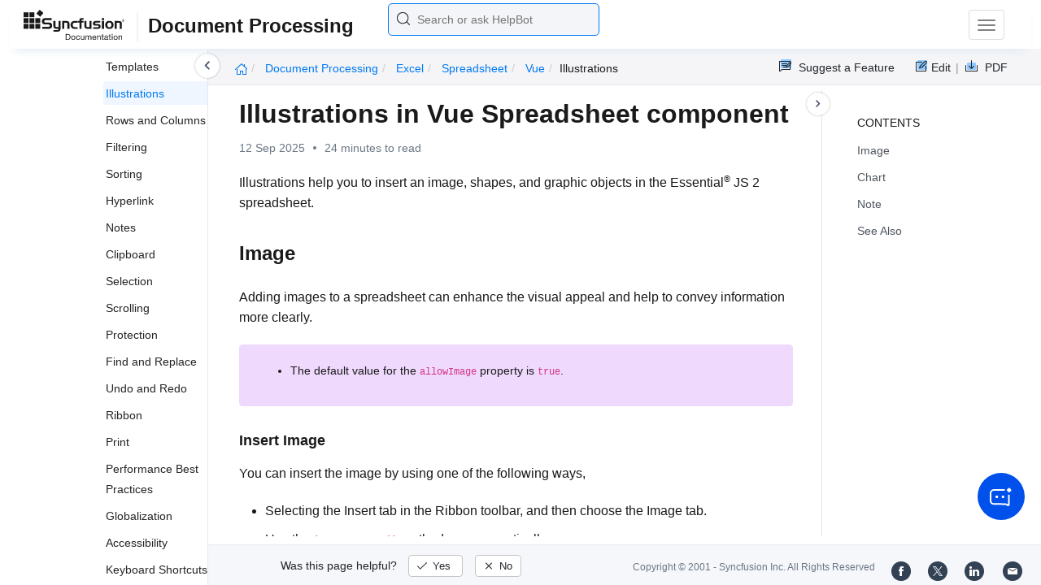

--- FILE ---
content_type: text/html
request_url: https://help.syncfusion.com/document-processing/excel/spreadsheet/vue/illustrations
body_size: 121958
content:
<!DOCTYPE html>
<html lang="en">
<head>
    <!-- Google Tag Manager -->
    <script>
        (function (w, d, s, l, i) {
            w[l] = w[l] || []; w[l].push({
                'gtm.start':
                    new Date().getTime(), event: 'gtm.js'
            }); var f = d.getElementsByTagName(s)[0],
                j = d.createElement(s), dl = l != 'dataLayer' ? '&l=' + l : ''; j.async = true; j.src =
                    'https://www.googletagmanager.com/gtm.js?id=' + i + dl; f.parentNode.insertBefore(j, f);
        })(window, document, 'script', 'dataLayer', 'GTM-P3WXFWCW');
    </script>
    <!-- Load GTM-W8WD8WN on user interaction -->
    <script>
        document.addEventListener("DOMContentLoaded", function () {
            const events = ["mousemove", "scroll", "keydown", "touchstart"];
            function loadGTM() {
                events.forEach(event => document.removeEventListener(event, loadGTM));
                (function (w, d, s, l, i) {
                    w[l] = w[l] || []; w[l].push({
                        'gtm.start':
                            new Date().getTime(), event: 'gtm.js'
                    }); var f = d.getElementsByTagName(s)[0],
                        j = d.createElement(s), dl = l != 'dataLayer' ? '&l=' + l : ''; j.async = true; j.src =
                            'https://www.googletagmanager.com/gtm.js?id=' + i + dl; f.parentNode.insertBefore(j, f);
                })(window, document, 'script', 'dataLayer', 'GTM-W8WD8WN');
            }
            events.forEach(event => document.addEventListener(event, loadGTM, { once: true }));
        });
    </script>

    <meta charset="UTF-8">
	<link href="https://www.googletagmanager.com" rel="preconnect">
	<link href="https://cdn.syncfusion.com" rel="preconnect" crossorigin>
	<link href="https://cdn.syncfusion.com" rel="dns-prefetch">
    <title>Illustrations in Vue Spreadsheet component | Syncfusion</title>
    <meta name="description" content="Learn here all about Illustrations in Syncfusion Vue Spreadsheet component of Syncfusion Essential JS 2 and more." />
    
    <meta name="keywords" content="syncfusion, documentation, help, ej, user guide, demo, samples, essential studio" />
    
    <meta name="viewport" content="width=device-width, initial-scale=1.0">
    <meta http-equiv="cache-control" content="max-age=0" />
    <meta http-equiv="cache-control" content="no-cache" />
    
    <meta property="og:title" content="Illustrations in Vue Spreadsheet component | Syncfusion" />
    
    
    <meta property="og:description" content="Learn here all about Illustrations in Syncfusion Vue Spreadsheet component of Syncfusion Essential JS 2 and more." />
    
    <meta property="og:image" content="https://cdn.syncfusion.com/content/images/company-logos/Syncfusion_Logo_Image.png" />
    <meta property="og:url" content="https://help.syncfusion.com/" />
    <meta property="og:site_name" content="Help.Syncfusion.com" />
    <meta property="og:type" content="website" />

	<meta property="twitter:account_id" content="41152441" />
	
    <meta property="twitter:title" content="Illustrations in Vue Spreadsheet component | Syncfusion" />
	
    <meta property="twitter:url" content="https://help.syncfusion.com/" />
    <meta property="twitter:card" content="summary" />
	
    <meta property="twitter:description" content="Learn here all about Illustrations in Syncfusion Vue Spreadsheet component of Syncfusion Essential JS 2 and more." />
	
    <meta property="twitter:image" content="https://cdn.syncfusion.com/content/images/company-logos/Syncfusion_logos.png" />
	
	
	
 
	<link rel="alternate" hreflang="en-US" href="https://help.syncfusion.com/document-processing/excel/spreadsheet/vue/illustrations" />
	<!-- Google Structured Data -->
	<script type="application/ld+json">
			{
			  "@context": "https://schema.org",
			  "@type": "Organization",
			  "name": "Syncfusion",
			  "url": "https://help.syncfusion.com/document-processing/excel/spreadsheet/vue/illustrations",
			  "logo": "https://cdn.syncfusion.com/content/images/company-logos/Syncfusion_logos.png",
			  "sameAs": [
				"https://www.facebook.com/Syncfusion",
				"https://twitter.com/Syncfusion",
				"https://www.linkedin.com/company/syncfusion?trk=top_nav_home",
				"mailto:support@syncfusion.com?"
			  ]
			}
	</script>
    <meta http-equiv="expires" content="-1" />
    <meta http-equiv="expires" content="Tue, 01 Jan 1980 1:00:00 GMT" />
    <meta http-equiv="pragma" content="no-cache" />
    <link rel="preload" href="https://cdn.jsdelivr.net/npm/bootstrap@5.3.3/dist/css/bootstrap.min.css" as="style">
	<link rel="stylesheet" href="https://cdn.jsdelivr.net/npm/bootstrap@5.3.3/dist/css/bootstrap.min.css">

	<link rel="preload" href="https://cdn.syncfusion.com/documentation/styles/ej/v13.4.0.58/ej.widgets.core.min.css" as="style">
	<link rel="stylesheet" href="https://cdn.syncfusion.com/documentation/styles/ej/v13.4.0.58/ej.widgets.core.min.css">

	<!--Doc-site.css file has minified, gziped and referred here
		File path : "DocumentationAutomation\website\Content\Stylesheets\CSS\"
	-->
	<link rel="preload" href="https://cdn.syncfusion.com/documentation/styles/doc-site.min.css" as="style">
	<link rel="stylesheet" href="https://cdn.syncfusion.com/documentation/styles/doc-site.min.css">

    <script src="//cdn.syncfusion.com/documentation/scripts/documentation.gzip.min.js"></script>

    <script>
        if (typeof jQuery == 'undefined') {
            document.write(unescape("%3Cscript src='/scripts/documentation.gzip.js' type='text/javascript'%3E%3C/script%3E"));
        }
    </script>
	
    <script src="https://cdn.jsdelivr.net/npm/bootstrap@5.3.3/dist/js/bootstrap.bundle.min.js" defer></script>
	<script src="//cdn.syncfusion.com/documentation/scripts/ej.widget.v13.4.0.58.min.js" defer></script>

	<script>
		window.addEventListener('DOMContentLoaded', function () {
			if (typeof ej === 'undefined') {
				var fallback = document.createElement('script');
				fallback.src = '/script/ej.treeview.all.min.js';
				fallback.type = 'text/javascript';
				document.head.appendChild(fallback);
			}
		});
	</script>

    <!--Combined the following scripts files dashboard.js, doc-site.js, waitingpopup.js and named as doc-site.js. it has minified, gziped and referred here.
        File path : "DocumentationAutomation\website\Scripts\"
    -->
    <script src="https://cdn.syncfusion.com/documentation/scripts/doc-site.min.js" defer></script>
	<script src="https://cdn.syncfusion.com/documentation/scripts/helpbot-search.min.js" defer></script>
	<script src="https://cdnjs.cloudflare.com/ajax/libs/markdown-it/13.0.2/markdown-it.min.js" defer></script>
    <script src="//d2g29cya9iq7ip.cloudfront.net/documentation/scripts/clipboard.min.js" defer></script>

    <script>
        $(document).ready(function() {
            // left tree view
            $('#rightsidetoc').toc();
            $('#rightsidetoc').toc({noBackToTopLinks: true});
            $('#rightsidetoc').toc({listType: 'ol'});
            $("#rightsidetoc ul:first").attr("id", "righttree");
            $('#rightsidetoc ol').length ? $(".right-toc-icon").css("display","block") : $(".right-toc-icon").css("display","none");
            $('#rightsidetoc ol').length ? $("#rightsidetoc").css("display","block") : $("#rightsidetoc").css("display","none");
            
            
            
            
            
            
            
            
            
            
            
            
            
            
            
            
            
            
            
            
            
            
            
            
            
            
            
            
            
            
            
            
            
            
            
            
            
            
            
            
            
            
            
            
            
            
            
            
            
            
            
            
            
            
            
            
            
            
            
            
            
            
            
            
            
            
            
            
            
            
            
            
            
            
            
            
            
            
            
            
            
            
            
            
            
            
            
            
            
            
            
            
            
            
            
            
            
            
            
            
            
            
            
            
            
            
            
            
            
            
            
            
            
            
            
            
            
            
            
            
            
            
            
            
            
            
            
            
            
            
            
            
            
            
            
            
            
            
            
            
            
            
            
            
            
            
            
            
            $.ajax({
                type: 'get',
                url: '/sidebar/document-processing-toc',
                dataType: 'json',
                success: function(data) {
                    $(".left-toc").css("background-image", "none");
                    var dataManger = data;
                    $(".treeview").ejTreeView(
                    {
                        loadOnDemand: true,
                        fields: { id: "id", parentId: "pid", text: "name", hasChild: "hasChild", dataSource: dataManger},
                        expandOn:"click"
                    }
                    );
                    var linkObject = null
                   if((window.location.pathname.split('/')[1]=="api" || window.location.pathname.split('/')[3]=="ejdashboardviewer")){
                        linkObject = getObjects(data,'linkAttribute',window.location.pathname+window.location.hash);
                    }
                    else{
                        linkObject = getObjects(data,'linkAttribute',window.location.pathname);
                    }

                    expand(data,linkObject);
                    onCreate();
                }
            });
            
            
            
            
            
            
            
            
            
            
            
            
            
            
            
            
            
            
            
            
            
            
            
            
            
            
            
            
            
            
            
            
            
            
            
            
            
            
            
            
            
            
            
            
            
            
            
            
            
            
            
            
            
            
            
            
            
            
            
            
            
            
            
        });
    </script>
    <script>
        // Share referral origin URL details to syncfusion site
        var expireDate = new Date();
        expireDate.setTime(expireDate.getTime() + (30 * 60 * 1000)); // set 30 minutes expire time
        var existingCookieValue = getCookieValue("SampleSiteReferrer");
        if (document.referrer && document.referrer.split('/')[2].indexOf('syncfusion.com') == -1) {
            document.cookie = "SampleSiteReferrer" + "=" + document.referrer + "," + window.location.href + ";expires=" + expireDate + ";path=/;domain=syncfusion.com";
        }
        else if (existingCookieValue != "undefined" && existingCookieValue != undefined && existingCookieValue != "") {
            // Increase expire time for SampleSiteReferrer cookie with 30 minutes if exists
            document.cookie = "SampleSiteReferrer" + "=" + existingCookieValue + ";expires=" + expireDate + ";path=/;domain=syncfusion.com";
        }
        else {
            document.cookie = "SampleSiteReferrer" + "=" + window.location.href + ";expires=" + expireDate + ";path=/;domain=syncfusion.com";
        }

        // To get cookie value
        function getCookieValue(cookieName) {
            var name = cookieName + "=";
            var decodedCookie = decodeURIComponent(document.cookie);
            var cookieValues = decodedCookie.split(';');
            for (var i = 0; i < cookieValues.length; i++) {
                var cookie = cookieValues[i];
                while (cookie.charAt(0) == ' ') {
                    cookie = cookie.substring(1);
                }
                if (cookie.indexOf(name) == 0) {
                    return cookie.substring(name.length, cookie.length);
                }
            }
            return "";
        }
    </script>

    
    
    
    
    
    <meta name="robots" content="follow, index" />
    

	<link rel="canonical" href="https://help.syncfusion.com/document-processing/excel/spreadsheet/vue/illustrations"/>
</head>

<body>
	<!-- Google Tag Manager (noscript) -->
	<noscript><iframe src="https://www.googletagmanager.com/ns.html?id=GTM-P3WXFWCW"
	height="0" width="0" style="display:none;visibility:hidden"></iframe>
	</noscript>
	<!--Interaction-->
	<noscript>
	<iframe src="https://www.googletagmanager.com/ns.html?id=GTM-W8WD8WN"
	height="0" width="0" style="display:none;visibility:hidden"></iframe>
	</noscript>
	<!-- End Google Tag Manager (noscript) -->   
    <div class="container-fluid">
        <div class="row-fluid">
            <nav class="navbar navbar-default navbar-fixed-top syncfusion-menu">
			 
                <div class="container-fluid">
                    <!-- Brand and toggle get grouped for better mobile display -->
                    <div class="navbar-header">
                        <div class="syncfusion-logo">
                            <div class="left-menu-icon" data-bs-toggle="collapse" data-bs-target="#table-of-contents">
                            </div>
                            <div>
                                <a href="/">
                                    <i class="brand-logo syncfusion-brand-logo"></i>
                                </a>
                            </div>
                            <div class="js-doc">
                                

                                

                                

                                

                                

                                

                                

                                
								
								
								
								
								
								
								
								
								
								
								
								
								
								

                                

                                

                                

                                

                                

                                

                                


                                

                                

                                

                                
								
								
                                
                                <span>Document Processing</span>
                                

								

                                

                                

                                

                                

                                

                                

                                

                                

                                

                                

                                

                                

                                

                                

                                

                                

                                

                                

                                

                                

                                

                                

                                

                                
								
								
								
								

								

								


                                

                                 
								
								
								
								
								
																
								
								
								
								
								

                            </div>
                        </div>
						<div class="search">
								



<input type="text" id="customSearchBox" placeholder="Search or ask HelpBot" autocomplete="off" />
<div id="suggestionModal">
    <div class="icon-background">
        <span class="icon-left"></span>
        <input type="text" id="searchInput" class="search-input" placeholder="Search or ask HelpBot">
        <span class="icon-right"></span>
    </div>
    <div class="suggestionContainer">
        <div class="docssuggestioncontainer">
            <h3 class="suggestionhtmlheading">Search docs</h3>
            <ul id="docsSuggestions"></ul>
        </div>
        <div class="helpbotsuggestioncontainer">
            <h3 class="icon-before">Ask HelpBot</h3>
            <div id="helpbotlistcontainer">
                <ul id="helpBotSuggestions"></ul>
            </div>
        </div>
    </div>
</div>
















































						</div>
						<button type="button" class="navbar-toggle desktop-icon collapsed" data-bs-toggle="collapse" data-bs-target="#desktop-links">
                            <span class="sr-only">Toggle navigation</span>
							<span class="icon-bar"></span>
							<span class="icon-bar"></span>
							<span class="icon-bar"></span>
                        </button>
						<button type="button" class="navbar-toggle mobile-icon collapsed" data-bs-toggle="collapse" data-bs-target="#mobile-view-link">
                           <span class="mobile-view-icon"></span>
                        </button>
                    </div>

                    <!-- Collect the nav links, forms, and other content for toggling -->
                    <div class="collapse navbar-collapse" id="desktop-links">
                        <ul class="nav navbar-nav navbar-right">
									
			
			
				
			
			
				
			
			
				
			
			
				
			
			
				
			
			
				
			
			
				
			
			
				
			
			
				
			
			
				
			
			
				
			
			
				
			
			
				
			
			
				
			
			
				
			
			
				
			
			
				
			
			
				
			
			
				
			
			
				
			
			
				
			
			
				
			
			
				
			
			
				
			
			
				
			
			
				
			
			
				
			
			
				
			
			
				
			
			
				
			
			
				
			
			
				
			
			
				
			
			
				
			
			
				
			
			
				
			
			
				
			
			
				
			
			
				
			
			
				
			
			
				
			
			
				
			
			
				
			
			
				
			
			
				
			
			
				
			
			
				
			
			
				
					
						<li class="menu-links active"><a class="fileformats-demo-link" href="https://www.syncfusion.com/demos#file-formats">Demos</a></li>
<li class="menu-links active"><a href="https://www.syncfusion.com/code-examples" target="_blank">Code Examples</a></li>
<li class="menu-links active"><a href="https://help.syncfusion.com/upgrade-guide/file-formats/xlsio">Upgrade Guide</a></li>
<li class="menu-links active"><a href="https://www.syncfusion.com/forums" target="_blank">Forum</a></li>
<li class="menu-links active"><a class="fileformats-freetrial-link" href="https://www.syncfusion.com/downloads" target="_blank" id="download_section">Free Trial</a></li>
									
				
			
			
				
			
			
				
			
			
				
			
			
				
			
			
				
			
			
				
			
			
				
			
			
				
			
			
				
			
			
				
			
			
				
			
			
				
			
			
				
			
			
				
			
			
				
			
			
				
			
			
				
			
			
				
			
			
				
			
			
				
			
			
						</ul>
					</div><!-- /.navbar-collapse -->
                    <div class="collapse navbar-collapse" id="mobile-view-link">
                        <ul class="nav navbar-nav mobile-unorderlist">
                             <li class="search-mobile">
                                



<input type="text" id="customSearchBox" placeholder="Search or ask HelpBot" autocomplete="off" />
<div id="suggestionModal">
    <div class="icon-background">
        <span class="icon-left"></span>
        <input type="text" id="searchInput" class="search-input" placeholder="Search or ask HelpBot">
        <span class="icon-right"></span>
    </div>
    <div class="suggestionContainer">
        <div class="docssuggestioncontainer">
            <h3 class="suggestionhtmlheading">Search docs</h3>
            <ul id="docsSuggestions"></ul>
        </div>
        <div class="helpbotsuggestioncontainer">
            <h3 class="icon-before">Ask HelpBot</h3>
            <div id="helpbotlistcontainer">
                <ul id="helpBotSuggestions"></ul>
            </div>
        </div>
    </div>
</div>
















































                            </li>
                        </ul>
                    </div><!-- /.navbar-collapse -->
                </div><!-- /.container-fluid -->
            </nav>
        </div>
        <div id="breadcrumb">
		

<ul class="breadcrumb">
  <li>
    <a href="/"><i class="sf-icon-Home"></i></a>
  </li>

  
  

  
    <!-- Original breadcrumb logic for non-EJ2-API platforms -->
    
    
      
        <li class="active breadcrumb-links">
          <a href="/document-processing/">
            
              Document Processing 
            
          </a>
        </li>
      
    
      
        <li class="active breadcrumb-links">
          <a href="/document-processing/excel/">
            
              Excel
            
          </a>
        </li>
      
    
      
        <li class="active breadcrumb-links">
          <a href="/document-processing/excel/spreadsheet/">
            
              Spreadsheet
            
          </a>
        </li>
      
    
      
        <li class="active breadcrumb-links">
          <a href="/document-processing/excel/spreadsheet/vue/">
            
              Vue
            
          </a>
        </li>
      
    
      
        <li class="active" data-text="illustrations">illustrations</li>
      
    
  
</ul>

	   <div class="right-breadcrumb">
			
			
			
			

				<div class="ug-download">
					<a data-bs-toggle="tooltip" data-placement="bottom" href="https://help.syncfusion.com/download/user-guide/pdf/document-processing" class="download-link" title="Download PDF">
						<span style="color:#979797">|&nbsp;</span>
                    <span class="sf-icon-Download"></span>
						<span class="ug-file-type">PDF</span>
					</a>
				</div>
			
			
			
						<div style="display: block !important;
    float: right;
    padding: 8px 0;
    width: 70px; 
">      
  <a style="text-decoration:none" data-bs-toggle="tooltip" data-placement="bottom" href="https://github.com/syncfusion-content/document-processing-docs/edit/master/Document-Processing/Excel/Spreadsheet/Vue/illustrations.md" target="_blank" title="Edit"><span class="sf-icon-Edit"></span><span class="ug-file-type">Edit</span></a>
</div>
<div class="ug-feedback">
                <a data-bs-toggle="tooltip" data-placement="bottom" href="https://www.syncfusion.com/feedback/" target="_blank" class="feedback-link" title="Suggest a Feature">
                    <span class="sf-icon-Feedback"></span>
                    <span class="ug-file-type">Suggest a Feature</span>
                </a>
            </div>
			
			
			
			
			
			
			
			
			
			
			
			
			
			
			
			
			
			
			
			
			
			
			
			
			
			
			
			
			
			
			
			
			
			
			
			 
			
			
			
			 
			
			
			
			
			
			
			
        </div>
      </div>
      
		
    </div>

<div class="help-content">
	<div class="left-toc" id="table-of-contents">
		<div class="left-toc-content">
			<ul class="treeview"></ul>
		</div>
	</div>
	<div class="ai_fixed_icon_container">
		<button type="button" class="btn helpbot_chat_button">
		 <img src="//cdn.syncfusion.com/helpbot/images/ai_start_new_page.svg" alt="helpbot icon" id="helpbot_icon" width="32" height="32" />
		<p class="helpbot_syncfusion_content">Syncfusion HelpBot</p>
		</button>
	</div>

	
	<div class="post">
        <button type="button" id="left-toc-closebtn"></button>
		<button type="button" id="right-toc-closebtn"></button>	
			
			<div id="rightsidetoc"></div>
		

		<div class="post-content">
		<h1 id="illustrations-in-vue-spreadsheet-component">Illustrations in Vue Spreadsheet component</h1><p id="resultRT">12 Sep 2025<span class="dot"></span>24 minutes to read</p>

<p>Illustrations help you to insert an image, shapes, and graphic objects in the Essential<sup style="font-size:70%">®</sup> JS 2 spreadsheet.</p>

<h2 id="image">Image</h2>

<p>Adding images to a spreadsheet can enhance the visual appeal and help to convey information more clearly.</p>

<blockquote>
  <ul>
    <li>The default value for the <code>allowImage</code> property is <code>true</code>.</li>
  </ul>
</blockquote>

<h3 id="insert-image">Insert Image</h3>

<p>You can insert the image by using one of the following ways,</p>

<ul>
  <li>Selecting the Insert tab in the Ribbon toolbar, and then choose the Image tab.</li>
  <li>Use the <code>insertImage()</code> method programmatically.</li>
</ul>

<p>The available parameters in <code>insertImage()</code> method are,</p>

<table>
  <thead>
    <tr>
      <th>Parameter</th>
      <th>Type</th>
      <th>Description</th>
    </tr>
  </thead>
  <tbody>
    <tr>
      <td>images</td>
      <td><code>ImageModel</code></td>
      <td>Specifies the options to insert image in spreadsheet.</td>
    </tr>
    <tr>
      <td>range(optional)</td>
      <td><code>string</code></td>
      <td>Specifies the range in spreadsheet.</td>
    </tr>
  </tbody>
</table>

<p>The available arguments in <code>ImageModel</code> are:</p>

<ul>
  <li>src: Specifies the image source.</li>
  <li>id: Specifies the image element id.</li>
  <li>height: Specifies the height of the image.</li>
  <li>width: Specifies the width of the image.</li>
  <li>top: Specifies the top position of the image.</li>
  <li>left: Specifies the left side of the image.</li>
</ul>

<blockquote>
  <ul>
    <li>In a spreadsheet, you can add many types of image files, including IMAGE, JPG, PNG, GIF, and JPEG files.</li>
  </ul>
</blockquote>

<h3 id="delete-image">Delete Image</h3>

<ul>
  <li>If you want to delete the image, just select the image, and then press the Delete key.</li>
  <li>Use the <code>deleteImage()</code> method programmatically.</li>
</ul>

<p>The available parameters in <code>deleteImage()</code> method are,</p>

<table>
  <thead>
    <tr>
      <th>Parameter</th>
      <th>Type</th>
      <th>Description</th>
    </tr>
  </thead>
  <tbody>
    <tr>
      <td>id</td>
      <td><code>string</code></td>
      <td>Specifies the id of the image element to be deleted.</td>
    </tr>
    <tr>
      <td>range(optional)</td>
      <td><code>string</code></td>
      <td>Specifies the range in spreadsheet.</td>
    </tr>
  </tbody>
</table>

<h3 id="image-customization">Image Customization</h3>

<p>Image feature allows you to view and insert an image in a spreadsheet, and you can change the height and width of the image by resizing and moving it to another position.</p>

<h4 id="height-and-width">Height and Width</h4>

<ul>
  <li>You can change the height and width of the image by resizing.</li>
  <li>Use the <code>height</code> and <code>width</code> property in the <code>insertImage()</code> method programmatically.</li>
</ul>

<h4 id="top-and-left">Top and Left</h4>

<ul>
  <li>You can change the position of the image by drag and drop.</li>
  <li>Use the <code>top</code> and <code>left</code> property in the <code>insertImage()</code> method programmatically.</li>
</ul>

<div class="tabs" id="code-snippet-1">

<ul class="nav nav-tabs" role="tablist">

<li role="presentation" class=""><a data-target="#t58dqsugix0eip50rs0l8l5oaac8dz10-html" aria-controls="home" role="tab" data-toggle="tab" data-original-lang="html">Composition API (~/src/App.vue)</a></li>
<li role="presentation" class=""><a data-target="#2wm15q8619tuti6su3pj3e7cgpnw43t5-html" aria-controls="home" role="tab" data-toggle="tab" data-original-lang="html">Options API (~/src/App.vue)</a></li>

</ul>

<div class="tab-content">


<div role="tabpanel" class="tab-pane" id="t58dqsugix0eip50rs0l8l5oaac8dz10-html" data-original-lang="html">
<div class="highlight"><pre><code class="language-html" data-lang="html"><span></span><span class="p">&lt;</span><span class="nt">template</span><span class="p">&gt;</span>
    <span class="p">&lt;</span><span class="nt">ejs-spreadsheet</span> <span class="na">ref</span><span class="o">=</span><span class="s">"spreadsheet"</span> <span class="na">:created</span><span class="o">=</span><span class="s">"created"</span> <span class="na">:showFormulaBar</span><span class="o">=</span><span class="s">"false"</span> <span class="na">:showRibbon</span><span class="o">=</span><span class="s">"false"</span><span class="p">&gt;</span>
        <span class="p">&lt;</span><span class="nt">e-sheets</span><span class="p">&gt;</span>
            <span class="p">&lt;</span><span class="nt">e-sheet</span> <span class="na">name</span><span class="o">=</span><span class="s">"Employee Deatils"</span> <span class="na">:showGridLines</span><span class="o">=</span><span class="s">"false"</span> <span class="na">selectedRange</span><span class="o">=</span><span class="s">"B2"</span><span class="p">&gt;</span>
                <span class="p">&lt;</span><span class="nt">e-rows</span><span class="p">&gt;</span>
                    <span class="p">&lt;</span><span class="nt">e-row</span> <span class="na">:index</span><span class="o">=</span><span class="s">1</span> <span class="na">:height</span><span class="o">=</span><span class="s">30</span><span class="p">&gt;</span>
                        <span class="p">&lt;</span><span class="nt">e-cells</span><span class="p">&gt;</span>
                            <span class="p">&lt;</span><span class="nt">e-cell</span> <span class="na">:index</span><span class="o">=</span><span class="s">1</span> <span class="na">value</span><span class="o">=</span><span class="s">"   Mark"</span><span class="p">&gt;&lt;/</span><span class="nt">e-cell</span><span class="p">&gt;</span>
                        <span class="p">&lt;/</span><span class="nt">e-cells</span><span class="p">&gt;</span>
                    <span class="p">&lt;/</span><span class="nt">e-row</span><span class="p">&gt;</span>
                    <span class="p">&lt;</span><span class="nt">e-row</span> <span class="na">:index</span><span class="o">=</span><span class="s">2</span> <span class="na">:height</span><span class="o">=</span><span class="s">40</span><span class="p">&gt;</span>
                        <span class="p">&lt;</span><span class="nt">e-cells</span><span class="p">&gt;</span>
                            <span class="p">&lt;</span><span class="nt">e-cell</span> <span class="na">:index</span><span class="o">=</span><span class="s">2</span> <span class="na">value</span><span class="o">=</span><span class="s">"Id"</span> <span class="na">style</span><span class="o">=</span><span class="s">"bottomStyle"</span><span class="p">&gt;&lt;/</span><span class="nt">e-cell</span><span class="p">&gt;</span>
                            <span class="p">&lt;</span><span class="nt">e-cell</span> <span class="na">:index</span><span class="o">=</span><span class="s">3</span> <span class="na">value</span><span class="o">=</span><span class="s">": 1001"</span> <span class="na">style</span><span class="o">=</span><span class="s">"bottomStyle"</span><span class="p">&gt;&lt;/</span><span class="nt">e-cell</span><span class="p">&gt;</span>
                        <span class="p">&lt;/</span><span class="nt">e-cells</span><span class="p">&gt;</span>
                    <span class="p">&lt;/</span><span class="nt">e-row</span><span class="p">&gt;</span>
                    <span class="p">&lt;</span><span class="nt">e-row</span> <span class="na">:index</span><span class="o">=</span><span class="s">3</span><span class="p">&gt;</span>
                        <span class="p">&lt;</span><span class="nt">e-cells</span><span class="p">&gt;</span>
                            <span class="p">&lt;</span><span class="nt">e-cell</span> <span class="na">:index</span><span class="o">=</span><span class="s">1</span> <span class="na">:image</span><span class="o">=</span><span class="s">"image1"</span><span class="p">&gt;&lt;/</span><span class="nt">e-cell</span><span class="p">&gt;</span>
                            <span class="p">&lt;</span><span class="nt">e-cell</span> <span class="na">:index</span><span class="o">=</span><span class="s">2</span> <span class="na">value</span><span class="o">=</span><span class="s">"Gender"</span><span class="p">&gt;&lt;/</span><span class="nt">e-cell</span><span class="p">&gt;</span>
                            <span class="p">&lt;</span><span class="nt">e-cell</span> <span class="na">:index</span><span class="o">=</span><span class="s">3</span> <span class="na">value</span><span class="o">=</span><span class="s">": Male"</span><span class="p">&gt;&lt;/</span><span class="nt">e-cell</span><span class="p">&gt;</span>
                        <span class="p">&lt;/</span><span class="nt">e-cells</span><span class="p">&gt;</span>
                    <span class="p">&lt;/</span><span class="nt">e-row</span><span class="p">&gt;</span>
                    <span class="p">&lt;</span><span class="nt">e-row</span> <span class="na">:index</span><span class="o">=</span><span class="s">4</span><span class="p">&gt;</span>
                        <span class="p">&lt;</span><span class="nt">e-cells</span><span class="p">&gt;</span>
                            <span class="p">&lt;</span><span class="nt">e-cell</span> <span class="na">:index</span><span class="o">=</span><span class="s">2</span> <span class="na">value</span><span class="o">=</span><span class="s">"Contact Preference"</span><span class="p">&gt;&lt;/</span><span class="nt">e-cell</span><span class="p">&gt;</span>
                            <span class="p">&lt;</span><span class="nt">e-cell</span> <span class="na">:index</span><span class="o">=</span><span class="s">3</span> <span class="na">value</span><span class="o">=</span><span class="s">": Email"</span><span class="p">&gt;&lt;/</span><span class="nt">e-cell</span><span class="p">&gt;</span>
                        <span class="p">&lt;/</span><span class="nt">e-cells</span><span class="p">&gt;</span>
                    <span class="p">&lt;/</span><span class="nt">e-row</span><span class="p">&gt;</span>
                    <span class="p">&lt;</span><span class="nt">e-row</span> <span class="na">:index</span><span class="o">=</span><span class="s">5</span><span class="p">&gt;</span>
                        <span class="p">&lt;</span><span class="nt">e-cells</span><span class="p">&gt;</span>
                            <span class="p">&lt;</span><span class="nt">e-cell</span> <span class="na">:index</span><span class="o">=</span><span class="s">2</span> <span class="na">value</span><span class="o">=</span><span class="s">"Email"</span><span class="p">&gt;&lt;/</span><span class="nt">e-cell</span><span class="p">&gt;</span>
                            <span class="p">&lt;</span><span class="nt">e-cell</span> <span class="na">:index</span><span class="o">=</span><span class="s">3</span> <span class="na">value</span><span class="o">=</span><span class="s">": <a href="/cdn-cgi/l/email-protection" class="__cf_email__" data-cfemail="f09d91829bb0979d91999cde939f9d">[email&#160;protected]</a>"</span><span class="p">&gt;&lt;/</span><span class="nt">e-cell</span><span class="p">&gt;</span>
                        <span class="p">&lt;/</span><span class="nt">e-cells</span><span class="p">&gt;</span>
                    <span class="p">&lt;/</span><span class="nt">e-row</span><span class="p">&gt;</span>
                    <span class="p">&lt;</span><span class="nt">e-row</span> <span class="na">:index</span><span class="o">=</span><span class="s">6</span><span class="p">&gt;</span>
                        <span class="p">&lt;</span><span class="nt">e-cells</span><span class="p">&gt;</span>
                            <span class="p">&lt;</span><span class="nt">e-cell</span> <span class="na">:index</span><span class="o">=</span><span class="s">2</span> <span class="na">value</span><span class="o">=</span><span class="s">"Date of Birth"</span><span class="p">&gt;&lt;/</span><span class="nt">e-cell</span><span class="p">&gt;</span>
                            <span class="p">&lt;</span><span class="nt">e-cell</span> <span class="na">:index</span><span class="o">=</span><span class="s">3</span> <span class="na">value</span><span class="o">=</span><span class="s">": Jan 3, 1985"</span><span class="p">&gt;&lt;/</span><span class="nt">e-cell</span><span class="p">&gt;</span>
                        <span class="p">&lt;/</span><span class="nt">e-cells</span><span class="p">&gt;</span>
                    <span class="p">&lt;/</span><span class="nt">e-row</span><span class="p">&gt;</span>
                    <span class="p">&lt;</span><span class="nt">e-row</span> <span class="na">:index</span><span class="o">=</span><span class="s">7</span><span class="p">&gt;</span>
                        <span class="p">&lt;</span><span class="nt">e-cells</span><span class="p">&gt;</span>
                            <span class="p">&lt;</span><span class="nt">e-cell</span> <span class="na">:index</span><span class="o">=</span><span class="s">2</span> <span class="na">value</span><span class="o">=</span><span class="s">"Department"</span><span class="p">&gt;&lt;/</span><span class="nt">e-cell</span><span class="p">&gt;</span>
                            <span class="p">&lt;</span><span class="nt">e-cell</span> <span class="na">:index</span><span class="o">=</span><span class="s">3</span> <span class="na">value</span><span class="o">=</span><span class="s">": IT"</span><span class="p">&gt;&lt;/</span><span class="nt">e-cell</span><span class="p">&gt;</span>
                        <span class="p">&lt;/</span><span class="nt">e-cells</span><span class="p">&gt;</span>
                    <span class="p">&lt;/</span><span class="nt">e-row</span><span class="p">&gt;</span>
                    <span class="p">&lt;</span><span class="nt">e-row</span> <span class="na">:index</span><span class="o">=</span><span class="s">8</span> <span class="na">:height</span><span class="o">=</span><span class="s">40</span><span class="p">&gt;</span>
                        <span class="p">&lt;</span><span class="nt">e-cells</span><span class="p">&gt;</span>
                            <span class="p">&lt;</span><span class="nt">e-cell</span> <span class="na">:index</span><span class="o">=</span><span class="s">2</span> <span class="na">value</span><span class="o">=</span><span class="s">"IsActive"</span> <span class="na">style</span><span class="o">=</span><span class="s">"topStyle"</span><span class="p">&gt;&lt;/</span><span class="nt">e-cell</span><span class="p">&gt;</span>
                            <span class="p">&lt;</span><span class="nt">e-cell</span> <span class="na">:index</span><span class="o">=</span><span class="s">3</span> <span class="na">value</span><span class="o">=</span><span class="s">": True"</span> <span class="na">style</span><span class="o">=</span><span class="s">"topStyle"</span><span class="p">&gt;&lt;/</span><span class="nt">e-cell</span><span class="p">&gt;</span>
                        <span class="p">&lt;/</span><span class="nt">e-cells</span><span class="p">&gt;</span>
                    <span class="p">&lt;/</span><span class="nt">e-row</span><span class="p">&gt;</span>
                    <span class="p">&lt;</span><span class="nt">e-row</span> <span class="na">:index</span><span class="o">=</span><span class="s">10</span> <span class="na">:height</span><span class="o">=</span><span class="s">30</span><span class="p">&gt;</span>
                        <span class="p">&lt;</span><span class="nt">e-cells</span><span class="p">&gt;</span>
                            <span class="p">&lt;</span><span class="nt">e-cell</span> <span class="na">:index</span><span class="o">=</span><span class="s">1</span> <span class="na">value</span><span class="o">=</span><span class="s">"   Mary"</span><span class="p">&gt;&lt;/</span><span class="nt">e-cell</span><span class="p">&gt;</span>
                        <span class="p">&lt;/</span><span class="nt">e-cells</span><span class="p">&gt;</span>
                    <span class="p">&lt;/</span><span class="nt">e-row</span><span class="p">&gt;</span>
                    <span class="p">&lt;</span><span class="nt">e-row</span> <span class="na">:index</span><span class="o">=</span><span class="s">11</span> <span class="na">:height</span><span class="o">=</span><span class="s">40</span><span class="p">&gt;</span>
                        <span class="p">&lt;</span><span class="nt">e-cells</span><span class="p">&gt;</span>
                            <span class="p">&lt;</span><span class="nt">e-cell</span> <span class="na">:index</span><span class="o">=</span><span class="s">2</span> <span class="na">value</span><span class="o">=</span><span class="s">"Id"</span> <span class="na">style</span><span class="o">=</span><span class="s">"bottomStyle"</span><span class="p">&gt;&lt;/</span><span class="nt">e-cell</span><span class="p">&gt;</span>
                            <span class="p">&lt;</span><span class="nt">e-cell</span> <span class="na">:index</span><span class="o">=</span><span class="s">3</span> <span class="na">value</span><span class="o">=</span><span class="s">": 1002"</span> <span class="na">style</span><span class="o">=</span><span class="s">"bottomStyle"</span><span class="p">&gt;&lt;/</span><span class="nt">e-cell</span><span class="p">&gt;</span>
                        <span class="p">&lt;/</span><span class="nt">e-cells</span><span class="p">&gt;</span>
                    <span class="p">&lt;/</span><span class="nt">e-row</span><span class="p">&gt;</span>
                    <span class="p">&lt;</span><span class="nt">e-row</span> <span class="na">:index</span><span class="o">=</span><span class="s">12</span><span class="p">&gt;</span>
                        <span class="p">&lt;</span><span class="nt">e-cells</span><span class="p">&gt;</span>
                            <span class="p">&lt;</span><span class="nt">e-cell</span> <span class="na">:index</span><span class="o">=</span><span class="s">1</span> <span class="na">:image</span><span class="o">=</span><span class="s">"image2"</span><span class="p">&gt;&lt;/</span><span class="nt">e-cell</span><span class="p">&gt;</span>
                            <span class="p">&lt;</span><span class="nt">e-cell</span> <span class="na">:index</span><span class="o">=</span><span class="s">2</span> <span class="na">value</span><span class="o">=</span><span class="s">"Gender"</span><span class="p">&gt;&lt;/</span><span class="nt">e-cell</span><span class="p">&gt;</span>
                            <span class="p">&lt;</span><span class="nt">e-cell</span> <span class="na">:index</span><span class="o">=</span><span class="s">3</span> <span class="na">value</span><span class="o">=</span><span class="s">": Female"</span><span class="p">&gt;&lt;/</span><span class="nt">e-cell</span><span class="p">&gt;</span>
                        <span class="p">&lt;/</span><span class="nt">e-cells</span><span class="p">&gt;</span>
                    <span class="p">&lt;/</span><span class="nt">e-row</span><span class="p">&gt;</span>
                    <span class="p">&lt;</span><span class="nt">e-row</span> <span class="na">:index</span><span class="o">=</span><span class="s">13</span><span class="p">&gt;</span>
                        <span class="p">&lt;</span><span class="nt">e-cells</span><span class="p">&gt;</span>
                            <span class="p">&lt;</span><span class="nt">e-cell</span> <span class="na">:index</span><span class="o">=</span><span class="s">2</span> <span class="na">value</span><span class="o">=</span><span class="s">"Contact Preference"</span><span class="p">&gt;&lt;/</span><span class="nt">e-cell</span><span class="p">&gt;</span>
                            <span class="p">&lt;</span><span class="nt">e-cell</span> <span class="na">:index</span><span class="o">=</span><span class="s">3</span> <span class="na">value</span><span class="o">=</span><span class="s">": Phone"</span><span class="p">&gt;&lt;/</span><span class="nt">e-cell</span><span class="p">&gt;</span>
                        <span class="p">&lt;/</span><span class="nt">e-cells</span><span class="p">&gt;</span>
                    <span class="p">&lt;/</span><span class="nt">e-row</span><span class="p">&gt;</span>
                    <span class="p">&lt;</span><span class="nt">e-row</span> <span class="na">:index</span><span class="o">=</span><span class="s">14</span><span class="p">&gt;</span>
                        <span class="p">&lt;</span><span class="nt">e-cells</span><span class="p">&gt;</span>
                            <span class="p">&lt;</span><span class="nt">e-cell</span> <span class="na">:index</span><span class="o">=</span><span class="s">2</span> <span class="na">value</span><span class="o">=</span><span class="s">"Email"</span><span class="p">&gt;&lt;/</span><span class="nt">e-cell</span><span class="p">&gt;</span>
                            <span class="p">&lt;</span><span class="nt">e-cell</span> <span class="na">:index</span><span class="o">=</span><span class="s">3</span> <span class="na">value</span><span class="o">=</span><span class="s">": <a href="/cdn-cgi/l/email-protection" class="__cf_email__" data-cfemail="bcd1ddcec5fcdbd1ddd5d092dfd3d1">[email&#160;protected]</a>"</span><span class="p">&gt;&lt;/</span><span class="nt">e-cell</span><span class="p">&gt;</span>
                        <span class="p">&lt;/</span><span class="nt">e-cells</span><span class="p">&gt;</span>
                    <span class="p">&lt;/</span><span class="nt">e-row</span><span class="p">&gt;</span>
                    <span class="p">&lt;</span><span class="nt">e-row</span> <span class="na">:index</span><span class="o">=</span><span class="s">15</span><span class="p">&gt;</span>
                        <span class="p">&lt;</span><span class="nt">e-cells</span><span class="p">&gt;</span>
                            <span class="p">&lt;</span><span class="nt">e-cell</span> <span class="na">:index</span><span class="o">=</span><span class="s">2</span> <span class="na">value</span><span class="o">=</span><span class="s">"Date of Birth"</span><span class="p">&gt;&lt;/</span><span class="nt">e-cell</span><span class="p">&gt;</span>
                            <span class="p">&lt;</span><span class="nt">e-cell</span> <span class="na">:index</span><span class="o">=</span><span class="s">3</span> <span class="na">value</span><span class="o">=</span><span class="s">": Dec 8, 1989"</span><span class="p">&gt;&lt;/</span><span class="nt">e-cell</span><span class="p">&gt;</span>
                        <span class="p">&lt;/</span><span class="nt">e-cells</span><span class="p">&gt;</span>
                    <span class="p">&lt;/</span><span class="nt">e-row</span><span class="p">&gt;</span>
                    <span class="p">&lt;</span><span class="nt">e-row</span> <span class="na">:index</span><span class="o">=</span><span class="s">16</span><span class="p">&gt;</span>
                        <span class="p">&lt;</span><span class="nt">e-cells</span><span class="p">&gt;</span>
                            <span class="p">&lt;</span><span class="nt">e-cell</span> <span class="na">:index</span><span class="o">=</span><span class="s">2</span> <span class="na">value</span><span class="o">=</span><span class="s">"Department"</span><span class="p">&gt;&lt;/</span><span class="nt">e-cell</span><span class="p">&gt;</span>
                            <span class="p">&lt;</span><span class="nt">e-cell</span> <span class="na">:index</span><span class="o">=</span><span class="s">3</span> <span class="na">value</span><span class="o">=</span><span class="s">": HR"</span><span class="p">&gt;&lt;/</span><span class="nt">e-cell</span><span class="p">&gt;</span>
                        <span class="p">&lt;/</span><span class="nt">e-cells</span><span class="p">&gt;</span>
                    <span class="p">&lt;/</span><span class="nt">e-row</span><span class="p">&gt;</span>
                    <span class="p">&lt;</span><span class="nt">e-row</span> <span class="na">:index</span><span class="o">=</span><span class="s">17</span> <span class="na">:height</span><span class="o">=</span><span class="s">40</span><span class="p">&gt;</span>
                        <span class="p">&lt;</span><span class="nt">e-cells</span><span class="p">&gt;</span>
                            <span class="p">&lt;</span><span class="nt">e-cell</span> <span class="na">:index</span><span class="o">=</span><span class="s">2</span> <span class="na">value</span><span class="o">=</span><span class="s">"IsActive"</span> <span class="na">style</span><span class="o">=</span><span class="s">"topStyle"</span><span class="p">&gt;&lt;/</span><span class="nt">e-cell</span><span class="p">&gt;</span>
                            <span class="p">&lt;</span><span class="nt">e-cell</span> <span class="na">:index</span><span class="o">=</span><span class="s">3</span> <span class="na">value</span><span class="o">=</span><span class="s">": True"</span> <span class="na">style</span><span class="o">=</span><span class="s">"topStyle"</span><span class="p">&gt;&lt;/</span><span class="nt">e-cell</span><span class="p">&gt;</span>
                        <span class="p">&lt;/</span><span class="nt">e-cells</span><span class="p">&gt;</span>
                    <span class="p">&lt;/</span><span class="nt">e-row</span><span class="p">&gt;</span>
                <span class="p">&lt;/</span><span class="nt">e-rows</span><span class="p">&gt;</span>
                <span class="p">&lt;</span><span class="nt">e-columns</span><span class="p">&gt;</span>
                    <span class="p">&lt;</span><span class="nt">e-column</span> <span class="na">:width</span><span class="o">=</span><span class="s">20</span><span class="p">&gt;&lt;/</span><span class="nt">e-column</span><span class="p">&gt;</span>
                    <span class="p">&lt;</span><span class="nt">e-column</span> <span class="na">:width</span><span class="o">=</span><span class="s">280</span><span class="p">&gt;&lt;/</span><span class="nt">e-column</span><span class="p">&gt;</span>
                    <span class="p">&lt;</span><span class="nt">e-column</span> <span class="na">:width</span><span class="o">=</span><span class="s">172</span><span class="p">&gt;&lt;/</span><span class="nt">e-column</span><span class="p">&gt;</span>
                    <span class="p">&lt;</span><span class="nt">e-column</span> <span class="na">:width</span><span class="o">=</span><span class="s">160</span><span class="p">&gt;&lt;/</span><span class="nt">e-column</span><span class="p">&gt;</span>
                <span class="p">&lt;/</span><span class="nt">e-columns</span><span class="p">&gt;</span>
            <span class="p">&lt;/</span><span class="nt">e-sheet</span><span class="p">&gt;</span>
        <span class="p">&lt;/</span><span class="nt">e-sheets</span><span class="p">&gt;&lt;/</span><span class="nt">ejs-spreadsheet</span><span class="p">&gt;</span>
<span class="p">&lt;/</span><span class="nt">template</span><span class="p">&gt;</span>

<span class="p">&lt;</span><span class="nt">script</span> <span class="na">setup</span><span class="p">&gt;</span>
<span class="kr">import</span> <span class="p">{</span> <span class="nx">ref</span> <span class="p">}</span> <span class="nx">from</span> <span class="s2">"vue"</span><span class="p">;</span>
<span class="kr">import</span> <span class="p">{</span> <span class="nx">SpreadsheetComponent</span> <span class="nx">as</span> <span class="nx">EjsSpreadsheet</span><span class="p">,</span> <span class="nx">ColumnsDirective</span> <span class="nx">as</span> <span class="nx">EColumns</span><span class="p">,</span> <span class="nx">ColumnDirective</span> <span class="nx">as</span> <span class="nx">EColumn</span><span class="p">,</span> <span class="nx">RowsDirective</span> <span class="nx">as</span> <span class="nx">ERows</span><span class="p">,</span> <span class="nx">RowDirective</span> <span class="nx">as</span> <span class="nx">ERow</span><span class="p">,</span> <span class="nx">CellsDirective</span> <span class="nx">as</span> <span class="nx">ECells</span><span class="p">,</span> <span class="nx">CellDirective</span> <span class="nx">as</span> <span class="nx">ECell</span><span class="p">,</span> <span class="nx">SheetsDirective</span> <span class="nx">as</span> <span class="nx">ESheets</span><span class="p">,</span> <span class="nx">SheetDirective</span> <span class="nx">as</span> <span class="nx">ESheet</span> <span class="p">}</span> <span class="nx">from</span> <span class="s2">"@syncfusion/ej2-vue-spreadsheet"</span><span class="p">;</span>

<span class="kr">const</span> <span class="nx">spreadsheet</span> <span class="o">=</span> <span class="nx">ref</span><span class="p">(</span><span class="kc">null</span><span class="p">);</span>
<span class="kr">const</span> <span class="nx">bottomStyle</span> <span class="o">=</span> <span class="p">{</span> <span class="nx">verticalAlign</span><span class="o">:</span> <span class="s1">'bottom'</span> <span class="p">};</span>
<span class="kr">const</span> <span class="nx">topStyle</span> <span class="o">=</span> <span class="p">{</span> <span class="nx">verticalAlign</span><span class="o">:</span> <span class="s1">'top'</span> <span class="p">};</span>
<span class="kr">const</span> <span class="nx">image1</span> <span class="o">=</span> <span class="p">[{</span>
    <span class="nx">src</span><span class="o">:</span> <span class="s1">'[data-uri]'</span><span class="p">,</span>
    <span class="nx">height</span><span class="o">:</span> <span class="mi">150</span><span class="p">,</span> <span class="nx">width</span><span class="o">:</span> <span class="mi">180</span><span class="p">,</span> <span class="nx">top</span><span class="o">:</span> <span class="mi">62</span><span class="p">,</span> <span class="nx">left</span><span class="o">:</span> <span class="mi">50</span>
<span class="p">}];</span>
<span class="kr">const</span> <span class="nx">image2</span> <span class="o">=</span> <span class="p">[{</span>
    <span class="nx">src</span><span class="o">:</span> <span class="s1">'[data-uri]'</span><span class="p">,</span>
    <span class="nx">height</span><span class="o">:</span> <span class="mi">150</span><span class="p">,</span> <span class="nx">width</span><span class="o">:</span> <span class="mi">180</span><span class="p">,</span> <span class="nx">top</span><span class="o">:</span> <span class="mi">290</span><span class="p">,</span> <span class="nx">left</span><span class="o">:</span> <span class="mi">50</span>
<span class="p">}];</span>

<span class="kr">const</span> <span class="nx">created</span> <span class="o">=</span> <span class="kd">function</span> <span class="p">()</span> <span class="p">{</span>
    <span class="nx">spreadsheet</span><span class="p">.</span><span class="nx">value</span><span class="p">.</span><span class="nx">merge</span><span class="p">(</span><span class="s1">'B2:D2'</span><span class="p">);</span>
    <span class="nx">spreadsheet</span><span class="p">.</span><span class="nx">value</span><span class="p">.</span><span class="nx">merge</span><span class="p">(</span><span class="s1">'B11:D11'</span><span class="p">);</span>
    <span class="nx">spreadsheet</span><span class="p">.</span><span class="nx">value</span><span class="p">.</span><span class="nx">cellFormat</span><span class="p">({</span> <span class="nx">fontWeight</span><span class="o">:</span> <span class="s1">'bold'</span><span class="p">,</span> <span class="nx">verticalAlign</span><span class="o">:</span> <span class="s1">'middle'</span><span class="p">,</span> <span class="nx">backgroundColor</span><span class="o">:</span> <span class="s1">'#1167b1'</span><span class="p">,</span> <span class="nx">color</span><span class="o">:</span> <span class="s1">'#ffffff'</span> <span class="p">},</span> <span class="s1">'B2'</span><span class="p">);</span>
    <span class="nx">spreadsheet</span><span class="p">.</span><span class="nx">value</span><span class="p">.</span><span class="nx">cellFormat</span><span class="p">({</span> <span class="nx">fontWeight</span><span class="o">:</span> <span class="s1">'bold'</span><span class="p">,</span> <span class="nx">verticalAlign</span><span class="o">:</span> <span class="s1">'middle'</span><span class="p">,</span> <span class="nx">backgroundColor</span><span class="o">:</span> <span class="s1">'#1167b1'</span><span class="p">,</span> <span class="nx">color</span><span class="o">:</span> <span class="s1">'#ffffff'</span> <span class="p">},</span> <span class="s1">'B11'</span><span class="p">);</span>
    <span class="nx">spreadsheet</span><span class="p">.</span><span class="nx">value</span><span class="p">.</span><span class="nx">cellFormat</span><span class="p">({</span> <span class="nx">fontWeight</span><span class="o">:</span> <span class="s1">'bold'</span> <span class="p">},</span> <span class="s1">'C3:C9'</span><span class="p">);</span>
    <span class="nx">spreadsheet</span><span class="p">.</span><span class="nx">value</span><span class="p">.</span><span class="nx">cellFormat</span><span class="p">({</span> <span class="nx">fontWeight</span><span class="o">:</span> <span class="s1">'bold'</span> <span class="p">},</span> <span class="s1">'C12:C18'</span><span class="p">);</span>
    <span class="nx">spreadsheet</span><span class="p">.</span><span class="nx">value</span><span class="p">.</span><span class="nx">setBorder</span><span class="p">({</span> <span class="nx">border</span><span class="o">:</span> <span class="s1">'1px solid #1167b1'</span> <span class="p">},</span> <span class="s1">'B2:D9'</span><span class="p">,</span> <span class="s1">'Outer'</span><span class="p">);</span>
    <span class="nx">spreadsheet</span><span class="p">.</span><span class="nx">value</span><span class="p">.</span><span class="nx">setBorder</span><span class="p">({</span> <span class="nx">border</span><span class="o">:</span> <span class="s1">'1px solid #1167b1'</span> <span class="p">},</span> <span class="s1">'B11:D18'</span><span class="p">,</span> <span class="s1">'Outer'</span><span class="p">);</span>
<span class="p">}</span>
<span class="p">&lt;/</span><span class="nt">script</span><span class="p">&gt;</span>
<span class="p">&lt;</span><span class="nt">style</span><span class="p">&gt;</span>
<span class="p">@</span><span class="k">import</span> <span class="s1">'../node_modules/@syncfusion/ej2-base/styles/material.css'</span><span class="p">;</span>
<span class="p">@</span><span class="k">import</span> <span class="s1">'../node_modules/@syncfusion/ej2-buttons/styles/material.css'</span><span class="p">;</span>
<span class="p">@</span><span class="k">import</span> <span class="s1">'../node_modules/@syncfusion/ej2-dropdowns/styles/material.css'</span><span class="p">;</span>
<span class="p">@</span><span class="k">import</span> <span class="s1">'../node_modules/@syncfusion/ej2-inputs/styles/material.css'</span><span class="p">;</span>
<span class="p">@</span><span class="k">import</span> <span class="s1">'../node_modules/@syncfusion/ej2-navigations/styles/material.css'</span><span class="p">;</span>
<span class="p">@</span><span class="k">import</span> <span class="s1">'../node_modules/@syncfusion/ej2-popups/styles/material.css'</span><span class="p">;</span>
<span class="p">@</span><span class="k">import</span> <span class="s1">'../node_modules/@syncfusion/ej2-splitbuttons/styles/material.css'</span><span class="p">;</span>
<span class="p">@</span><span class="k">import</span> <span class="s1">'../node_modules/@syncfusion/ej2-grids/styles/material.css'</span><span class="p">;</span>
<span class="p">@</span><span class="k">import</span> <span class="s2">"../node_modules/@syncfusion/ej2-vue-spreadsheet/styles/material.css"</span><span class="p">;</span>
<span class="p">&lt;/</span><span class="nt">style</span><span class="p">&gt;</span></code></pre></div>
</div>

<div role="tabpanel" class="tab-pane" id="2wm15q8619tuti6su3pj3e7cgpnw43t5-html" data-original-lang="html">
<div class="highlight"><pre><code class="language-html" data-lang="html"><span></span><span class="p">&lt;</span><span class="nt">template</span><span class="p">&gt;</span>
    <span class="p">&lt;</span><span class="nt">ejs-spreadsheet</span> <span class="na">ref</span><span class="o">=</span><span class="s">"spreadsheet"</span> <span class="na">:created</span><span class="o">=</span><span class="s">"created"</span> <span class="na">:showFormulaBar</span><span class="o">=</span><span class="s">"false"</span> <span class="na">:showRibbon</span><span class="o">=</span><span class="s">"false"</span><span class="p">&gt;</span>
        <span class="p">&lt;</span><span class="nt">e-sheets</span><span class="p">&gt;</span>
            <span class="p">&lt;</span><span class="nt">e-sheet</span> <span class="na">name</span><span class="o">=</span><span class="s">"Employee Deatils"</span> <span class="na">:showGridLines</span><span class="o">=</span><span class="s">"false"</span> <span class="na">selectedRange</span><span class="o">=</span><span class="s">"B2"</span><span class="p">&gt;</span>
                <span class="p">&lt;</span><span class="nt">e-rows</span><span class="p">&gt;</span>
                    <span class="p">&lt;</span><span class="nt">e-row</span> <span class="na">:index</span><span class="o">=</span><span class="s">1</span> <span class="na">:height</span><span class="o">=</span><span class="s">30</span><span class="p">&gt;</span>
                        <span class="p">&lt;</span><span class="nt">e-cells</span><span class="p">&gt;</span>
                            <span class="p">&lt;</span><span class="nt">e-cell</span> <span class="na">:index</span><span class="o">=</span><span class="s">1</span> <span class="na">value</span><span class="o">=</span><span class="s">"   Mark"</span><span class="p">&gt;&lt;/</span><span class="nt">e-cell</span><span class="p">&gt;</span>
                        <span class="p">&lt;/</span><span class="nt">e-cells</span><span class="p">&gt;</span>
                    <span class="p">&lt;/</span><span class="nt">e-row</span><span class="p">&gt;</span>
                    <span class="p">&lt;</span><span class="nt">e-row</span> <span class="na">:index</span><span class="o">=</span><span class="s">2</span> <span class="na">:height</span><span class="o">=</span><span class="s">40</span><span class="p">&gt;</span>
                        <span class="p">&lt;</span><span class="nt">e-cells</span><span class="p">&gt;</span>
                            <span class="p">&lt;</span><span class="nt">e-cell</span> <span class="na">:index</span><span class="o">=</span><span class="s">2</span> <span class="na">value</span><span class="o">=</span><span class="s">"Id"</span> <span class="na">style</span><span class="o">=</span><span class="s">"bottomStyle"</span><span class="p">&gt;&lt;/</span><span class="nt">e-cell</span><span class="p">&gt;</span>
                            <span class="p">&lt;</span><span class="nt">e-cell</span> <span class="na">:index</span><span class="o">=</span><span class="s">3</span> <span class="na">value</span><span class="o">=</span><span class="s">": 1001"</span> <span class="na">style</span><span class="o">=</span><span class="s">"bottomStyle"</span><span class="p">&gt;&lt;/</span><span class="nt">e-cell</span><span class="p">&gt;</span>
                        <span class="p">&lt;/</span><span class="nt">e-cells</span><span class="p">&gt;</span>
                    <span class="p">&lt;/</span><span class="nt">e-row</span><span class="p">&gt;</span>
                    <span class="p">&lt;</span><span class="nt">e-row</span> <span class="na">:index</span><span class="o">=</span><span class="s">3</span><span class="p">&gt;</span>
                        <span class="p">&lt;</span><span class="nt">e-cells</span><span class="p">&gt;</span>
                            <span class="p">&lt;</span><span class="nt">e-cell</span> <span class="na">:index</span><span class="o">=</span><span class="s">1</span> <span class="na">:image</span><span class="o">=</span><span class="s">"image1"</span><span class="p">&gt;&lt;/</span><span class="nt">e-cell</span><span class="p">&gt;</span>
                            <span class="p">&lt;</span><span class="nt">e-cell</span> <span class="na">:index</span><span class="o">=</span><span class="s">2</span> <span class="na">value</span><span class="o">=</span><span class="s">"Gender"</span><span class="p">&gt;&lt;/</span><span class="nt">e-cell</span><span class="p">&gt;</span>
                            <span class="p">&lt;</span><span class="nt">e-cell</span> <span class="na">:index</span><span class="o">=</span><span class="s">3</span> <span class="na">value</span><span class="o">=</span><span class="s">": Male"</span><span class="p">&gt;&lt;/</span><span class="nt">e-cell</span><span class="p">&gt;</span>
                        <span class="p">&lt;/</span><span class="nt">e-cells</span><span class="p">&gt;</span>
                    <span class="p">&lt;/</span><span class="nt">e-row</span><span class="p">&gt;</span>
                    <span class="p">&lt;</span><span class="nt">e-row</span> <span class="na">:index</span><span class="o">=</span><span class="s">4</span><span class="p">&gt;</span>
                        <span class="p">&lt;</span><span class="nt">e-cells</span><span class="p">&gt;</span>
                            <span class="p">&lt;</span><span class="nt">e-cell</span> <span class="na">:index</span><span class="o">=</span><span class="s">2</span> <span class="na">value</span><span class="o">=</span><span class="s">"Contact Preference"</span><span class="p">&gt;&lt;/</span><span class="nt">e-cell</span><span class="p">&gt;</span>
                            <span class="p">&lt;</span><span class="nt">e-cell</span> <span class="na">:index</span><span class="o">=</span><span class="s">3</span> <span class="na">value</span><span class="o">=</span><span class="s">": Email"</span><span class="p">&gt;&lt;/</span><span class="nt">e-cell</span><span class="p">&gt;</span>
                        <span class="p">&lt;/</span><span class="nt">e-cells</span><span class="p">&gt;</span>
                    <span class="p">&lt;/</span><span class="nt">e-row</span><span class="p">&gt;</span>
                    <span class="p">&lt;</span><span class="nt">e-row</span> <span class="na">:index</span><span class="o">=</span><span class="s">5</span><span class="p">&gt;</span>
                        <span class="p">&lt;</span><span class="nt">e-cells</span><span class="p">&gt;</span>
                            <span class="p">&lt;</span><span class="nt">e-cell</span> <span class="na">:index</span><span class="o">=</span><span class="s">2</span> <span class="na">value</span><span class="o">=</span><span class="s">"Email"</span><span class="p">&gt;&lt;/</span><span class="nt">e-cell</span><span class="p">&gt;</span>
                            <span class="p">&lt;</span><span class="nt">e-cell</span> <span class="na">:index</span><span class="o">=</span><span class="s">3</span> <span class="na">value</span><span class="o">=</span><span class="s">": <a href="/cdn-cgi/l/email-protection" class="__cf_email__" data-cfemail="84e9e5f6efc4e3e9e5ede8aae7ebe9">[email&#160;protected]</a>"</span><span class="p">&gt;&lt;/</span><span class="nt">e-cell</span><span class="p">&gt;</span>
                        <span class="p">&lt;/</span><span class="nt">e-cells</span><span class="p">&gt;</span>
                    <span class="p">&lt;/</span><span class="nt">e-row</span><span class="p">&gt;</span>
                    <span class="p">&lt;</span><span class="nt">e-row</span> <span class="na">:index</span><span class="o">=</span><span class="s">6</span><span class="p">&gt;</span>
                        <span class="p">&lt;</span><span class="nt">e-cells</span><span class="p">&gt;</span>
                            <span class="p">&lt;</span><span class="nt">e-cell</span> <span class="na">:index</span><span class="o">=</span><span class="s">2</span> <span class="na">value</span><span class="o">=</span><span class="s">"Date of Birth"</span><span class="p">&gt;&lt;/</span><span class="nt">e-cell</span><span class="p">&gt;</span>
                            <span class="p">&lt;</span><span class="nt">e-cell</span> <span class="na">:index</span><span class="o">=</span><span class="s">3</span> <span class="na">value</span><span class="o">=</span><span class="s">": Jan 3, 1985"</span><span class="p">&gt;&lt;/</span><span class="nt">e-cell</span><span class="p">&gt;</span>
                        <span class="p">&lt;/</span><span class="nt">e-cells</span><span class="p">&gt;</span>
                    <span class="p">&lt;/</span><span class="nt">e-row</span><span class="p">&gt;</span>
                    <span class="p">&lt;</span><span class="nt">e-row</span> <span class="na">:index</span><span class="o">=</span><span class="s">7</span><span class="p">&gt;</span>
                        <span class="p">&lt;</span><span class="nt">e-cells</span><span class="p">&gt;</span>
                            <span class="p">&lt;</span><span class="nt">e-cell</span> <span class="na">:index</span><span class="o">=</span><span class="s">2</span> <span class="na">value</span><span class="o">=</span><span class="s">"Department"</span><span class="p">&gt;&lt;/</span><span class="nt">e-cell</span><span class="p">&gt;</span>
                            <span class="p">&lt;</span><span class="nt">e-cell</span> <span class="na">:index</span><span class="o">=</span><span class="s">3</span> <span class="na">value</span><span class="o">=</span><span class="s">": IT"</span><span class="p">&gt;&lt;/</span><span class="nt">e-cell</span><span class="p">&gt;</span>
                        <span class="p">&lt;/</span><span class="nt">e-cells</span><span class="p">&gt;</span>
                    <span class="p">&lt;/</span><span class="nt">e-row</span><span class="p">&gt;</span>
                    <span class="p">&lt;</span><span class="nt">e-row</span> <span class="na">:index</span><span class="o">=</span><span class="s">8</span> <span class="na">:height</span><span class="o">=</span><span class="s">40</span><span class="p">&gt;</span>
                        <span class="p">&lt;</span><span class="nt">e-cells</span><span class="p">&gt;</span>
                            <span class="p">&lt;</span><span class="nt">e-cell</span> <span class="na">:index</span><span class="o">=</span><span class="s">2</span> <span class="na">value</span><span class="o">=</span><span class="s">"IsActive"</span> <span class="na">style</span><span class="o">=</span><span class="s">"topStyle"</span><span class="p">&gt;&lt;/</span><span class="nt">e-cell</span><span class="p">&gt;</span>
                            <span class="p">&lt;</span><span class="nt">e-cell</span> <span class="na">:index</span><span class="o">=</span><span class="s">3</span> <span class="na">value</span><span class="o">=</span><span class="s">": True"</span> <span class="na">style</span><span class="o">=</span><span class="s">"topStyle"</span><span class="p">&gt;&lt;/</span><span class="nt">e-cell</span><span class="p">&gt;</span>
                        <span class="p">&lt;/</span><span class="nt">e-cells</span><span class="p">&gt;</span>
                    <span class="p">&lt;/</span><span class="nt">e-row</span><span class="p">&gt;</span>
                    <span class="p">&lt;</span><span class="nt">e-row</span> <span class="na">:index</span><span class="o">=</span><span class="s">10</span> <span class="na">:height</span><span class="o">=</span><span class="s">30</span><span class="p">&gt;</span>
                        <span class="p">&lt;</span><span class="nt">e-cells</span><span class="p">&gt;</span>
                            <span class="p">&lt;</span><span class="nt">e-cell</span> <span class="na">:index</span><span class="o">=</span><span class="s">1</span> <span class="na">value</span><span class="o">=</span><span class="s">"   Mary"</span><span class="p">&gt;&lt;/</span><span class="nt">e-cell</span><span class="p">&gt;</span>
                        <span class="p">&lt;/</span><span class="nt">e-cells</span><span class="p">&gt;</span>
                    <span class="p">&lt;/</span><span class="nt">e-row</span><span class="p">&gt;</span>
                    <span class="p">&lt;</span><span class="nt">e-row</span> <span class="na">:index</span><span class="o">=</span><span class="s">11</span> <span class="na">:height</span><span class="o">=</span><span class="s">40</span><span class="p">&gt;</span>
                        <span class="p">&lt;</span><span class="nt">e-cells</span><span class="p">&gt;</span>
                            <span class="p">&lt;</span><span class="nt">e-cell</span> <span class="na">:index</span><span class="o">=</span><span class="s">2</span> <span class="na">value</span><span class="o">=</span><span class="s">"Id"</span> <span class="na">style</span><span class="o">=</span><span class="s">"bottomStyle"</span><span class="p">&gt;&lt;/</span><span class="nt">e-cell</span><span class="p">&gt;</span>
                            <span class="p">&lt;</span><span class="nt">e-cell</span> <span class="na">:index</span><span class="o">=</span><span class="s">3</span> <span class="na">value</span><span class="o">=</span><span class="s">": 1002"</span> <span class="na">style</span><span class="o">=</span><span class="s">"bottomStyle"</span><span class="p">&gt;&lt;/</span><span class="nt">e-cell</span><span class="p">&gt;</span>
                        <span class="p">&lt;/</span><span class="nt">e-cells</span><span class="p">&gt;</span>
                    <span class="p">&lt;/</span><span class="nt">e-row</span><span class="p">&gt;</span>
                    <span class="p">&lt;</span><span class="nt">e-row</span> <span class="na">:index</span><span class="o">=</span><span class="s">12</span><span class="p">&gt;</span>
                        <span class="p">&lt;</span><span class="nt">e-cells</span><span class="p">&gt;</span>
                            <span class="p">&lt;</span><span class="nt">e-cell</span> <span class="na">:index</span><span class="o">=</span><span class="s">1</span> <span class="na">:image</span><span class="o">=</span><span class="s">"image2"</span><span class="p">&gt;&lt;/</span><span class="nt">e-cell</span><span class="p">&gt;</span>
                            <span class="p">&lt;</span><span class="nt">e-cell</span> <span class="na">:index</span><span class="o">=</span><span class="s">2</span> <span class="na">value</span><span class="o">=</span><span class="s">"Gender"</span><span class="p">&gt;&lt;/</span><span class="nt">e-cell</span><span class="p">&gt;</span>
                            <span class="p">&lt;</span><span class="nt">e-cell</span> <span class="na">:index</span><span class="o">=</span><span class="s">3</span> <span class="na">value</span><span class="o">=</span><span class="s">": Female"</span><span class="p">&gt;&lt;/</span><span class="nt">e-cell</span><span class="p">&gt;</span>
                        <span class="p">&lt;/</span><span class="nt">e-cells</span><span class="p">&gt;</span>
                    <span class="p">&lt;/</span><span class="nt">e-row</span><span class="p">&gt;</span>
                    <span class="p">&lt;</span><span class="nt">e-row</span> <span class="na">:index</span><span class="o">=</span><span class="s">13</span><span class="p">&gt;</span>
                        <span class="p">&lt;</span><span class="nt">e-cells</span><span class="p">&gt;</span>
                            <span class="p">&lt;</span><span class="nt">e-cell</span> <span class="na">:index</span><span class="o">=</span><span class="s">2</span> <span class="na">value</span><span class="o">=</span><span class="s">"Contact Preference"</span><span class="p">&gt;&lt;/</span><span class="nt">e-cell</span><span class="p">&gt;</span>
                            <span class="p">&lt;</span><span class="nt">e-cell</span> <span class="na">:index</span><span class="o">=</span><span class="s">3</span> <span class="na">value</span><span class="o">=</span><span class="s">": Phone"</span><span class="p">&gt;&lt;/</span><span class="nt">e-cell</span><span class="p">&gt;</span>
                        <span class="p">&lt;/</span><span class="nt">e-cells</span><span class="p">&gt;</span>
                    <span class="p">&lt;/</span><span class="nt">e-row</span><span class="p">&gt;</span>
                    <span class="p">&lt;</span><span class="nt">e-row</span> <span class="na">:index</span><span class="o">=</span><span class="s">14</span><span class="p">&gt;</span>
                        <span class="p">&lt;</span><span class="nt">e-cells</span><span class="p">&gt;</span>
                            <span class="p">&lt;</span><span class="nt">e-cell</span> <span class="na">:index</span><span class="o">=</span><span class="s">2</span> <span class="na">value</span><span class="o">=</span><span class="s">"Email"</span><span class="p">&gt;&lt;/</span><span class="nt">e-cell</span><span class="p">&gt;</span>
                            <span class="p">&lt;</span><span class="nt">e-cell</span> <span class="na">:index</span><span class="o">=</span><span class="s">3</span> <span class="na">value</span><span class="o">=</span><span class="s">": <a href="/cdn-cgi/l/email-protection" class="__cf_email__" data-cfemail="026f63707b42656f636b6e2c616d6f">[email&#160;protected]</a>"</span><span class="p">&gt;&lt;/</span><span class="nt">e-cell</span><span class="p">&gt;</span>
                        <span class="p">&lt;/</span><span class="nt">e-cells</span><span class="p">&gt;</span>
                    <span class="p">&lt;/</span><span class="nt">e-row</span><span class="p">&gt;</span>
                    <span class="p">&lt;</span><span class="nt">e-row</span> <span class="na">:index</span><span class="o">=</span><span class="s">15</span><span class="p">&gt;</span>
                        <span class="p">&lt;</span><span class="nt">e-cells</span><span class="p">&gt;</span>
                            <span class="p">&lt;</span><span class="nt">e-cell</span> <span class="na">:index</span><span class="o">=</span><span class="s">2</span> <span class="na">value</span><span class="o">=</span><span class="s">"Date of Birth"</span><span class="p">&gt;&lt;/</span><span class="nt">e-cell</span><span class="p">&gt;</span>
                            <span class="p">&lt;</span><span class="nt">e-cell</span> <span class="na">:index</span><span class="o">=</span><span class="s">3</span> <span class="na">value</span><span class="o">=</span><span class="s">": Dec 8, 1989"</span><span class="p">&gt;&lt;/</span><span class="nt">e-cell</span><span class="p">&gt;</span>
                        <span class="p">&lt;/</span><span class="nt">e-cells</span><span class="p">&gt;</span>
                    <span class="p">&lt;/</span><span class="nt">e-row</span><span class="p">&gt;</span>
                    <span class="p">&lt;</span><span class="nt">e-row</span> <span class="na">:index</span><span class="o">=</span><span class="s">16</span><span class="p">&gt;</span>
                        <span class="p">&lt;</span><span class="nt">e-cells</span><span class="p">&gt;</span>
                            <span class="p">&lt;</span><span class="nt">e-cell</span> <span class="na">:index</span><span class="o">=</span><span class="s">2</span> <span class="na">value</span><span class="o">=</span><span class="s">"Department"</span><span class="p">&gt;&lt;/</span><span class="nt">e-cell</span><span class="p">&gt;</span>
                            <span class="p">&lt;</span><span class="nt">e-cell</span> <span class="na">:index</span><span class="o">=</span><span class="s">3</span> <span class="na">value</span><span class="o">=</span><span class="s">": HR"</span><span class="p">&gt;&lt;/</span><span class="nt">e-cell</span><span class="p">&gt;</span>
                        <span class="p">&lt;/</span><span class="nt">e-cells</span><span class="p">&gt;</span>
                    <span class="p">&lt;/</span><span class="nt">e-row</span><span class="p">&gt;</span>
                    <span class="p">&lt;</span><span class="nt">e-row</span> <span class="na">:index</span><span class="o">=</span><span class="s">17</span> <span class="na">:height</span><span class="o">=</span><span class="s">40</span><span class="p">&gt;</span>
                        <span class="p">&lt;</span><span class="nt">e-cells</span><span class="p">&gt;</span>
                            <span class="p">&lt;</span><span class="nt">e-cell</span> <span class="na">:index</span><span class="o">=</span><span class="s">2</span> <span class="na">value</span><span class="o">=</span><span class="s">"IsActive"</span> <span class="na">style</span><span class="o">=</span><span class="s">"topStyle"</span><span class="p">&gt;&lt;/</span><span class="nt">e-cell</span><span class="p">&gt;</span>
                            <span class="p">&lt;</span><span class="nt">e-cell</span> <span class="na">:index</span><span class="o">=</span><span class="s">3</span> <span class="na">value</span><span class="o">=</span><span class="s">": True"</span> <span class="na">style</span><span class="o">=</span><span class="s">"topStyle"</span><span class="p">&gt;&lt;/</span><span class="nt">e-cell</span><span class="p">&gt;</span>
                        <span class="p">&lt;/</span><span class="nt">e-cells</span><span class="p">&gt;</span>
                    <span class="p">&lt;/</span><span class="nt">e-row</span><span class="p">&gt;</span>
                <span class="p">&lt;/</span><span class="nt">e-rows</span><span class="p">&gt;</span>
                <span class="p">&lt;</span><span class="nt">e-columns</span><span class="p">&gt;</span>
                    <span class="p">&lt;</span><span class="nt">e-column</span> <span class="na">:width</span><span class="o">=</span><span class="s">20</span><span class="p">&gt;&lt;/</span><span class="nt">e-column</span><span class="p">&gt;</span>
                    <span class="p">&lt;</span><span class="nt">e-column</span> <span class="na">:width</span><span class="o">=</span><span class="s">280</span><span class="p">&gt;&lt;/</span><span class="nt">e-column</span><span class="p">&gt;</span>
                    <span class="p">&lt;</span><span class="nt">e-column</span> <span class="na">:width</span><span class="o">=</span><span class="s">172</span><span class="p">&gt;&lt;/</span><span class="nt">e-column</span><span class="p">&gt;</span>
                    <span class="p">&lt;</span><span class="nt">e-column</span> <span class="na">:width</span><span class="o">=</span><span class="s">160</span><span class="p">&gt;&lt;/</span><span class="nt">e-column</span><span class="p">&gt;</span>
                <span class="p">&lt;/</span><span class="nt">e-columns</span><span class="p">&gt;</span>
            <span class="p">&lt;/</span><span class="nt">e-sheet</span><span class="p">&gt;</span>
        <span class="p">&lt;/</span><span class="nt">e-sheets</span><span class="p">&gt;&lt;/</span><span class="nt">ejs-spreadsheet</span><span class="p">&gt;</span>
<span class="p">&lt;/</span><span class="nt">template</span><span class="p">&gt;</span>

<span class="p">&lt;</span><span class="nt">script</span><span class="p">&gt;</span>
<span class="kr">import</span> <span class="p">{</span> <span class="nx">SpreadsheetComponent</span><span class="p">,</span> <span class="nx">ColumnsDirective</span><span class="p">,</span> <span class="nx">ColumnDirective</span><span class="p">,</span> <span class="nx">RowsDirective</span><span class="p">,</span> <span class="nx">RowDirective</span><span class="p">,</span> <span class="nx">CellsDirective</span><span class="p">,</span> <span class="nx">CellDirective</span><span class="p">,</span> <span class="nx">SheetsDirective</span><span class="p">,</span> <span class="nx">SheetDirective</span> <span class="p">}</span> <span class="nx">from</span> <span class="s2">"@syncfusion/ej2-vue-spreadsheet"</span><span class="p">;</span>

<span class="kr">export</span> <span class="k">default</span> <span class="p">{</span>
    <span class="nx">name</span><span class="o">:</span> <span class="s2">"App"</span><span class="p">,</span>
    <span class="nx">components</span><span class="o">:</span> <span class="p">{</span>
        <span class="s2">"ejs-spreadsheet"</span><span class="o">:</span> <span class="nx">SpreadsheetComponent</span><span class="p">,</span>
        <span class="s2">"e-sheets"</span><span class="o">:</span> <span class="nx">SheetsDirective</span><span class="p">,</span>
        <span class="s2">"e-sheet"</span><span class="o">:</span> <span class="nx">SheetDirective</span><span class="p">,</span>
        <span class="s2">"e-rows"</span><span class="o">:</span> <span class="nx">RowsDirective</span><span class="p">,</span>
        <span class="s2">"e-row"</span><span class="o">:</span> <span class="nx">RowDirective</span><span class="p">,</span>
        <span class="s2">"e-cells"</span><span class="o">:</span> <span class="nx">CellsDirective</span><span class="p">,</span>
        <span class="s2">"e-cell"</span><span class="o">:</span> <span class="nx">CellDirective</span><span class="p">,</span>
        <span class="s2">"e-columns"</span><span class="o">:</span> <span class="nx">ColumnsDirective</span><span class="p">,</span>
        <span class="s2">"e-column"</span><span class="o">:</span> <span class="nx">ColumnDirective</span>
    <span class="p">},</span>
    <span class="nx">data</span><span class="o">:</span> <span class="p">()</span> <span class="p">=&gt;</span> <span class="p">{</span>
        <span class="k">return</span> <span class="p">{</span>
            <span class="nx">bottomStyle</span><span class="o">:</span> <span class="p">{</span> <span class="nx">verticalAlign</span><span class="o">:</span> <span class="s1">'bottom'</span> <span class="p">},</span>
            <span class="nx">topStyle</span><span class="o">:</span> <span class="p">{</span> <span class="nx">verticalAlign</span><span class="o">:</span> <span class="s1">'top'</span> <span class="p">},</span>
            <span class="nx">image1</span><span class="o">:</span> <span class="p">[{</span>
                <span class="nx">src</span><span class="o">:</span> <span class="s1">'[data-uri]'</span><span class="p">,</span>
                <span class="nx">height</span><span class="o">:</span> <span class="mi">150</span><span class="p">,</span> <span class="nx">width</span><span class="o">:</span> <span class="mi">180</span><span class="p">,</span> <span class="nx">top</span><span class="o">:</span> <span class="mi">62</span><span class="p">,</span> <span class="nx">left</span><span class="o">:</span> <span class="mi">50</span>
            <span class="p">}],</span>
            <span class="nx">image2</span><span class="o">:</span> <span class="p">[{</span>
                <span class="nx">src</span><span class="o">:</span> <span class="s1">'[data-uri]'</span><span class="p">,</span>
                <span class="nx">height</span><span class="o">:</span> <span class="mi">150</span><span class="p">,</span> <span class="nx">width</span><span class="o">:</span> <span class="mi">180</span><span class="p">,</span> <span class="nx">top</span><span class="o">:</span> <span class="mi">290</span><span class="p">,</span> <span class="nx">left</span><span class="o">:</span> <span class="mi">50</span>
            <span class="p">}],</span>
        <span class="p">}</span>
    <span class="p">},</span>
    <span class="nx">methods</span><span class="o">:</span> <span class="p">{</span>
        <span class="nx">created</span><span class="o">:</span> <span class="kd">function</span> <span class="p">()</span> <span class="p">{</span>
            <span class="kd">let</span> <span class="nx">spreadsheet</span> <span class="o">=</span> <span class="k">this</span><span class="p">.</span><span class="nx">$refs</span><span class="p">.</span><span class="nx">spreadsheet</span><span class="p">;</span>
            <span class="nx">spreadsheet</span><span class="p">.</span><span class="nx">merge</span><span class="p">(</span><span class="s1">'B2:D2'</span><span class="p">);</span>
            <span class="nx">spreadsheet</span><span class="p">.</span><span class="nx">merge</span><span class="p">(</span><span class="s1">'B11:D11'</span><span class="p">);</span>
            <span class="nx">spreadsheet</span><span class="p">.</span><span class="nx">cellFormat</span><span class="p">({</span> <span class="nx">fontWeight</span><span class="o">:</span> <span class="s1">'bold'</span><span class="p">,</span> <span class="nx">verticalAlign</span><span class="o">:</span> <span class="s1">'middle'</span><span class="p">,</span> <span class="nx">backgroundColor</span><span class="o">:</span> <span class="s1">'#1167b1'</span><span class="p">,</span> <span class="nx">color</span><span class="o">:</span> <span class="s1">'#ffffff'</span> <span class="p">},</span> <span class="s1">'B2'</span><span class="p">);</span>
            <span class="nx">spreadsheet</span><span class="p">.</span><span class="nx">cellFormat</span><span class="p">({</span> <span class="nx">fontWeight</span><span class="o">:</span> <span class="s1">'bold'</span><span class="p">,</span> <span class="nx">verticalAlign</span><span class="o">:</span> <span class="s1">'middle'</span><span class="p">,</span> <span class="nx">backgroundColor</span><span class="o">:</span> <span class="s1">'#1167b1'</span><span class="p">,</span> <span class="nx">color</span><span class="o">:</span> <span class="s1">'#ffffff'</span> <span class="p">},</span> <span class="s1">'B11'</span><span class="p">);</span>
            <span class="nx">spreadsheet</span><span class="p">.</span><span class="nx">cellFormat</span><span class="p">({</span> <span class="nx">fontWeight</span><span class="o">:</span> <span class="s1">'bold'</span> <span class="p">},</span> <span class="s1">'C3:C9'</span><span class="p">);</span>
            <span class="nx">spreadsheet</span><span class="p">.</span><span class="nx">cellFormat</span><span class="p">({</span> <span class="nx">fontWeight</span><span class="o">:</span> <span class="s1">'bold'</span> <span class="p">},</span> <span class="s1">'C12:C18'</span><span class="p">);</span>
            <span class="nx">spreadsheet</span><span class="p">.</span><span class="nx">setBorder</span><span class="p">({</span> <span class="nx">border</span><span class="o">:</span> <span class="s1">'1px solid #1167b1'</span> <span class="p">},</span> <span class="s1">'B2:D9'</span><span class="p">,</span> <span class="s1">'Outer'</span><span class="p">);</span>
            <span class="nx">spreadsheet</span><span class="p">.</span><span class="nx">setBorder</span><span class="p">({</span> <span class="nx">border</span><span class="o">:</span> <span class="s1">'1px solid #1167b1'</span> <span class="p">},</span> <span class="s1">'B11:D18'</span><span class="p">,</span> <span class="s1">'Outer'</span><span class="p">);</span>
        <span class="p">}</span>
    <span class="p">}</span>
<span class="p">}</span>
<span class="p">&lt;/</span><span class="nt">script</span><span class="p">&gt;</span>
<span class="p">&lt;</span><span class="nt">style</span><span class="p">&gt;</span>
<span class="p">@</span><span class="k">import</span> <span class="s1">'../node_modules/@syncfusion/ej2-base/styles/material.css'</span><span class="p">;</span>
<span class="p">@</span><span class="k">import</span> <span class="s1">'../node_modules/@syncfusion/ej2-buttons/styles/material.css'</span><span class="p">;</span>
<span class="p">@</span><span class="k">import</span> <span class="s1">'../node_modules/@syncfusion/ej2-dropdowns/styles/material.css'</span><span class="p">;</span>
<span class="p">@</span><span class="k">import</span> <span class="s1">'../node_modules/@syncfusion/ej2-inputs/styles/material.css'</span><span class="p">;</span>
<span class="p">@</span><span class="k">import</span> <span class="s1">'../node_modules/@syncfusion/ej2-navigations/styles/material.css'</span><span class="p">;</span>
<span class="p">@</span><span class="k">import</span> <span class="s1">'../node_modules/@syncfusion/ej2-popups/styles/material.css'</span><span class="p">;</span>
<span class="p">@</span><span class="k">import</span> <span class="s1">'../node_modules/@syncfusion/ej2-splitbuttons/styles/material.css'</span><span class="p">;</span>
<span class="p">@</span><span class="k">import</span> <span class="s1">'../node_modules/@syncfusion/ej2-grids/styles/material.css'</span><span class="p">;</span>
<span class="p">@</span><span class="k">import</span> <span class="s2">"../node_modules/@syncfusion/ej2-vue-spreadsheet/styles/material.css"</span><span class="p">;</span>
<span class="p">&lt;/</span><span class="nt">style</span><span class="p">&gt;</span></code></pre></div>
</div>

</div>

</div>

<p><button class="preview-sample-button" id="PreviewSampleButton-3wbcuh2h3ft7wvchkyupti8jsxc1uxj7" onclick="LoadPreviewSample('/document-processing/code-snippet/spreadsheet/vue/link-cs1',this.id);">Preview Sample</button><button class="stackblitz-button" id="StackBlitzButton-3wbcuh2h3ft7wvchkyupti8jsxc1uxj7" onclick="OpenSampleInStackBlitz('/document-processing/code-snippet/spreadsheet/vue/link-cs1');"><img class="stackblitz-icon" src="https://cdn.syncfusion.com/documentation/images/StackBlitz-icon.png" alt="Stackblitz Support"><span class="stackblitz-text">Open in Stackblitz</span></button></p>
<div id="PreviewSampleHolder-3wbcuh2h3ft7wvchkyupti8jsxc1uxj7"></div>

<h3 id="limitations-of-image">Limitations of Image</h3>

<p>The following features have some limitations in Image:</p>

<ul>
  <li>Corner resizing option in the image element.</li>
  <li>Copy and paste the external image.</li>
</ul>

<h2 id="chart">Chart</h2>

<p>A chart is a graphical representation of data, that organizes and represents a set of numerical or qualitative data. It mostly displays the selected range of data in terms of <code>x</code>-axis and <code>y</code>-axis. You can use the <a href="https://ej2.syncfusion.com/vue/documentation/api/spreadsheet/#allowchart"><code>allowChart</code></a> property to enable or disable the chart functionality.</p>

<blockquote>
  <ul>
    <li>The default value for the <a href="https://ej2.syncfusion.com/vue/documentation/api/spreadsheet/#allowchart"><code>allowChart</code></a> property is <code>true</code>.</li>
  </ul>
</blockquote>

<h3 id="types-of-chart">Types of chart</h3>

<p>The following types of charts are available in the Spreadsheet.</p>

<blockquote>
  <ul>
    <li>Column Chart</li>
    <li>Bar Chart</li>
    <li>Area Chart</li>
    <li>Line Chart</li>
    <li>Pie Chart</li>
    <li>Scatter Chart</li>
  </ul>
</blockquote>

<h3 id="insert-chart">Insert Chart</h3>

<p>You can insert the chart by using one of the following ways,</p>

<ul>
  <li>Select the chart icon in the Ribbon toolbar under the Insert Tab.</li>
  <li>Use the <a href="https://ej2.syncfusion.com/vue/documentation/api/spreadsheet/#insertchart"><code>insertChart()</code></a> method programmatically.</li>
</ul>

<p>The available parameter in the <a href="https://ej2.syncfusion.com/vue/documentation/api/spreadsheet/#insertchart"><code>insertChart()</code></a> method is,</p>

<table>
  <thead>
    <tr>
      <th>Parameter</th>
      <th>Type</th>
      <th>Description</th>
    </tr>
  </thead>
  <tbody>
    <tr>
      <td>chart</td>
      <td><code>ChartModel</code></td>
      <td>Specifies the options to insert a chart in the spreadsheet.</td>
    </tr>
  </tbody>
</table>

<p>The available arguments in the <code>ChartModel</code> are:</p>

<ul>
  <li>type: Specifies the type of chart.</li>
  <li>theme: Specifies the theme of a chart.</li>
  <li>isSeriesInRows: Specifies to switch the row or a column.</li>
  <li>range: Specifies the selected range or specified range.</li>
  <li>id: Specifies the chart element id.</li>
  <li>markerSettings: Specifies the marker settings. The marker is used to provide information about the data points in the series and is currently only applicable to the line chart.</li>
</ul>

<div class="tabs" id="code-snippet-2">

<ul class="nav nav-tabs" role="tablist">

<li role="presentation" class=""><a data-target="#xbe1m8zb55qyj2txwt84gyoinohy36v8-html" aria-controls="home" role="tab" data-toggle="tab" data-original-lang="html">Composition API (~/src/App.vue)</a></li>
<li role="presentation" class=""><a data-target="#87omz5trcsxujyeo2zphttnjpz3tdpmh-html" aria-controls="home" role="tab" data-toggle="tab" data-original-lang="html">Options API (~/src/App.vue)</a></li>

</ul>

<div class="tab-content">


<div role="tabpanel" class="tab-pane" id="xbe1m8zb55qyj2txwt84gyoinohy36v8-html" data-original-lang="html">
<div class="highlight"><pre><code class="language-html" data-lang="html"><span></span><span class="p">&lt;</span><span class="nt">template</span><span class="p">&gt;</span>
    <span class="p">&lt;</span><span class="nt">ejs-spreadsheet</span> <span class="na">ref</span><span class="o">=</span><span class="s">"spreadsheet"</span> <span class="na">:created</span><span class="o">=</span><span class="s">"created"</span> <span class="na">:height</span><span class="o">=</span><span class="s">515</span><span class="p">&gt;</span>
        <span class="p">&lt;</span><span class="nt">e-sheets</span><span class="p">&gt;</span>
            <span class="p">&lt;</span><span class="nt">e-sheet</span> <span class="na">:name</span><span class="o">=</span><span class="s">"BookSales"</span><span class="p">&gt;</span>
                <span class="p">&lt;</span><span class="nt">e-rows</span><span class="p">&gt;</span>
                    <span class="p">&lt;</span><span class="nt">e-row</span> <span class="na">:height</span><span class="o">=</span><span class="s">"height"</span> <span class="na">:cells</span><span class="o">=</span><span class="s">"cells1"</span><span class="p">&gt;&lt;/</span><span class="nt">e-row</span><span class="p">&gt;</span>
                <span class="p">&lt;/</span><span class="nt">e-rows</span><span class="p">&gt;</span>
                <span class="p">&lt;</span><span class="nt">e-ranges</span><span class="p">&gt;</span>
                    <span class="p">&lt;</span><span class="nt">e-range</span> <span class="na">:dataSource</span><span class="o">=</span><span class="s">"dataSource"</span> <span class="na">startCell</span><span class="o">=</span><span class="s">"A3"</span><span class="p">&gt;&lt;/</span><span class="nt">e-range</span><span class="p">&gt;</span>
                <span class="p">&lt;/</span><span class="nt">e-ranges</span><span class="p">&gt;</span>
                <span class="p">&lt;</span><span class="nt">e-columns</span><span class="p">&gt;</span>
                    <span class="p">&lt;</span><span class="nt">e-column</span> <span class="na">:width</span><span class="o">=</span><span class="s">110</span><span class="p">&gt;&lt;/</span><span class="nt">e-column</span><span class="p">&gt;</span>
                    <span class="p">&lt;</span><span class="nt">e-column</span> <span class="na">:width</span><span class="o">=</span><span class="s">100</span><span class="p">&gt;&lt;/</span><span class="nt">e-column</span><span class="p">&gt;</span>
                    <span class="p">&lt;</span><span class="nt">e-column</span> <span class="na">:width</span><span class="o">=</span><span class="s">100</span><span class="p">&gt;&lt;/</span><span class="nt">e-column</span><span class="p">&gt;</span>
                    <span class="p">&lt;</span><span class="nt">e-column</span> <span class="na">:width</span><span class="o">=</span><span class="s">100</span><span class="p">&gt;&lt;/</span><span class="nt">e-column</span><span class="p">&gt;</span>
                    <span class="p">&lt;</span><span class="nt">e-column</span> <span class="na">:width</span><span class="o">=</span><span class="s">100</span><span class="p">&gt;&lt;/</span><span class="nt">e-column</span><span class="p">&gt;</span>
                    <span class="p">&lt;</span><span class="nt">e-column</span> <span class="na">:width</span><span class="o">=</span><span class="s">100</span><span class="p">&gt;&lt;/</span><span class="nt">e-column</span><span class="p">&gt;</span>
                <span class="p">&lt;/</span><span class="nt">e-columns</span><span class="p">&gt;</span>
            <span class="p">&lt;/</span><span class="nt">e-sheet</span><span class="p">&gt;</span>
        <span class="p">&lt;/</span><span class="nt">e-sheets</span><span class="p">&gt;</span>
    <span class="p">&lt;/</span><span class="nt">ejs-spreadsheet</span><span class="p">&gt;</span>
<span class="p">&lt;/</span><span class="nt">template</span><span class="p">&gt;</span>

<span class="p">&lt;</span><span class="nt">script</span> <span class="na">setup</span><span class="p">&gt;</span>
<span class="kr">import</span> <span class="p">{</span> <span class="nx">ref</span> <span class="p">}</span> <span class="nx">from</span> <span class="s1">'vue'</span><span class="p">;</span>
<span class="kr">import</span> <span class="p">{</span> <span class="nx">SpreadsheetComponent</span> <span class="nx">as</span> <span class="nx">EjsSpreadsheet</span><span class="p">,</span> <span class="nx">ColumnsDirective</span> <span class="nx">as</span> <span class="nx">EColumns</span><span class="p">,</span> <span class="nx">ColumnDirective</span> <span class="nx">as</span> <span class="nx">EColumn</span><span class="p">,</span> <span class="nx">RangesDirective</span> <span class="nx">as</span> <span class="nx">ERanges</span><span class="p">,</span> <span class="nx">RangeDirective</span> <span class="nx">as</span> <span class="nx">ERange</span><span class="p">,</span> <span class="nx">RowsDirective</span> <span class="nx">as</span> <span class="nx">ERows</span><span class="p">,</span> <span class="nx">RowDirective</span> <span class="nx">as</span> <span class="nx">ERow</span><span class="p">,</span> <span class="nx">SheetsDirective</span> <span class="nx">as</span> <span class="nx">ESheets</span><span class="p">,</span> <span class="nx">SheetDirective</span> <span class="nx">as</span> <span class="nx">ESheet</span><span class="p">,</span> <span class="nx">getFormatFromType</span> <span class="p">}</span> <span class="nx">from</span> <span class="s2">"@syncfusion/ej2-vue-spreadsheet"</span><span class="p">;</span>
<span class="kr">import</span> <span class="p">{</span> <span class="nx">chartData</span> <span class="p">}</span> <span class="nx">from</span> <span class="s1">'./data.js'</span><span class="p">;</span>

<span class="kr">const</span> <span class="nx">height</span> <span class="o">=</span> <span class="mi">30</span><span class="p">;</span>
<span class="kr">const</span> <span class="nx">BookSales</span> <span class="o">=</span> <span class="s2">"Book Sales"</span><span class="p">;</span>
<span class="kr">const</span> <span class="nx">dataSource</span> <span class="o">=</span> <span class="nx">chartData</span><span class="p">;</span>
<span class="kr">const</span> <span class="nx">spreadsheet</span> <span class="o">=</span> <span class="nx">ref</span><span class="p">(</span><span class="kc">null</span><span class="p">);</span>
<span class="kr">const</span> <span class="nx">cells1</span> <span class="o">=</span> <span class="p">[</span>
    <span class="p">{</span>
        <span class="nx">value</span><span class="o">:</span> <span class="s1">'Book Sales 2016-2020'</span><span class="p">,</span> <span class="nx">style</span><span class="o">:</span> <span class="p">{</span>
            <span class="nx">backgroundColor</span><span class="o">:</span> <span class="s1">'#357cd2'</span><span class="p">,</span> <span class="nx">color</span><span class="o">:</span> <span class="s1">'#fff'</span><span class="p">,</span>
            <span class="nx">fontWeight</span><span class="o">:</span> <span class="s1">'bold'</span><span class="p">,</span> <span class="nx">textAlign</span><span class="o">:</span> <span class="s1">'center'</span><span class="p">,</span> <span class="nx">verticalAlign</span><span class="o">:</span> <span class="s1">'middle'</span>
        <span class="p">}</span>
    <span class="p">}</span>
<span class="p">]</span>
<span class="kr">const</span> <span class="nx">created</span> <span class="o">=</span> <span class="kd">function</span> <span class="p">()</span> <span class="p">{</span>
    <span class="nx">spreadsheet</span><span class="p">.</span><span class="nx">value</span><span class="p">.</span><span class="nx">cellFormat</span><span class="p">({</span> <span class="nx">backgroundColor</span><span class="o">:</span> <span class="s1">'#357cd2'</span><span class="p">,</span> <span class="nx">color</span><span class="o">:</span> <span class="s1">'#fff'</span><span class="p">,</span> <span class="nx">fontWeight</span><span class="o">:</span> <span class="s1">'bold'</span><span class="p">,</span> <span class="nx">textAlign</span><span class="o">:</span> <span class="s1">'center'</span> <span class="p">},</span> <span class="s1">'A3:F3'</span><span class="p">);</span>
    <span class="nx">spreadsheet</span><span class="p">.</span><span class="nx">value</span><span class="p">.</span><span class="nx">numberFormat</span><span class="p">(</span><span class="nx">getFormatFromType</span><span class="p">(</span><span class="s1">'Currency'</span><span class="p">),</span> <span class="s1">'B4:F8'</span><span class="p">);</span>
    <span class="nx">spreadsheet</span><span class="p">.</span><span class="nx">value</span><span class="p">.</span><span class="nx">merge</span><span class="p">(</span><span class="s1">'A1:F1'</span><span class="p">);</span>
    <span class="c1">//Render Column chart</span>
    <span class="nx">spreadsheet</span><span class="p">.</span><span class="nx">value</span><span class="p">.</span><span class="nx">insertChart</span><span class="p">([{</span> <span class="nx">type</span><span class="o">:</span> <span class="s1">'Column'</span><span class="p">,</span> <span class="nx">theme</span><span class="o">:</span> <span class="s1">'Bootstrap5Dark'</span><span class="p">,</span> <span class="nx">range</span><span class="o">:</span> <span class="s1">'A3:B6'</span><span class="p">,</span> <span class="nx">id</span><span class="o">:</span> <span class="s1">'column-chart'</span> <span class="p">}]);</span>
    <span class="c1">//Render Line chart with Marker</span>
    <span class="nx">spreadsheet</span><span class="p">.</span><span class="nx">value</span><span class="p">.</span><span class="nx">insertChart</span><span class="p">([{</span> <span class="nx">type</span><span class="o">:</span> <span class="s1">'Line'</span><span class="p">,</span> <span class="nx">range</span><span class="o">:</span> <span class="s1">'A3:B6'</span><span class="p">,</span> <span class="nx">markerSettings</span><span class="o">:</span> <span class="p">{</span> <span class="nx">visible</span><span class="o">:</span> <span class="kc">true</span><span class="p">,</span> <span class="nx">shape</span><span class="o">:</span> <span class="s1">'Circle'</span><span class="p">,</span> <span class="nx">isFilled</span><span class="o">:</span> <span class="kc">false</span><span class="p">,</span> <span class="nx">size</span><span class="o">:</span> <span class="mi">10</span><span class="p">,</span> <span class="nx">border</span><span class="o">:</span> <span class="p">{</span> <span class="nx">width</span><span class="o">:</span> <span class="mi">2</span><span class="p">,</span> <span class="nx">color</span><span class="o">:</span> <span class="s1">'#3cb371'</span> <span class="p">}</span> <span class="p">},</span> <span class="nx">id</span><span class="o">:</span> <span class="s1">'line-chart'</span> <span class="p">}]);</span>
<span class="p">}</span>
<span class="p">&lt;/</span><span class="nt">script</span><span class="p">&gt;</span>
<span class="p">&lt;</span><span class="nt">style</span><span class="p">&gt;</span>
<span class="p">@</span><span class="k">import</span> <span class="s1">'../node_modules/@syncfusion/ej2-base/styles/material.css'</span><span class="p">;</span>
<span class="p">@</span><span class="k">import</span> <span class="s1">'../node_modules/@syncfusion/ej2-buttons/styles/material.css'</span><span class="p">;</span>
<span class="p">@</span><span class="k">import</span> <span class="s1">'../node_modules/@syncfusion/ej2-dropdowns/styles/material.css'</span><span class="p">;</span>
<span class="p">@</span><span class="k">import</span> <span class="s1">'../node_modules/@syncfusion/ej2-inputs/styles/material.css'</span><span class="p">;</span>
<span class="p">@</span><span class="k">import</span> <span class="s1">'../node_modules/@syncfusion/ej2-navigations/styles/material.css'</span><span class="p">;</span>
<span class="p">@</span><span class="k">import</span> <span class="s1">'../node_modules/@syncfusion/ej2-popups/styles/material.css'</span><span class="p">;</span>
<span class="p">@</span><span class="k">import</span> <span class="s1">'../node_modules/@syncfusion/ej2-splitbuttons/styles/material.css'</span><span class="p">;</span>
<span class="p">@</span><span class="k">import</span> <span class="s1">'../node_modules/@syncfusion/ej2-grids/styles/material.css'</span><span class="p">;</span>
<span class="p">@</span><span class="k">import</span> <span class="s2">"../node_modules/@syncfusion/ej2-vue-spreadsheet/styles/material.css"</span><span class="p">;</span>
<span class="p">&lt;/</span><span class="nt">style</span><span class="p">&gt;</span></code></pre></div>
</div>

<div role="tabpanel" class="tab-pane" id="87omz5trcsxujyeo2zphttnjpz3tdpmh-html" data-original-lang="html">
<div class="highlight"><pre><code class="language-html" data-lang="html"><span></span><span class="p">&lt;</span><span class="nt">template</span><span class="p">&gt;</span>
    <span class="p">&lt;</span><span class="nt">ejs-spreadsheet</span> <span class="na">ref</span><span class="o">=</span><span class="s">"spreadsheet"</span> <span class="na">:created</span><span class="o">=</span><span class="s">"created"</span> <span class="na">:height</span><span class="o">=</span><span class="s">515</span><span class="p">&gt;</span>
        <span class="p">&lt;</span><span class="nt">e-sheets</span><span class="p">&gt;</span>
            <span class="p">&lt;</span><span class="nt">e-sheet</span> <span class="na">:name</span><span class="o">=</span><span class="s">"BookSales"</span><span class="p">&gt;</span>
                <span class="p">&lt;</span><span class="nt">e-rows</span><span class="p">&gt;</span>
                    <span class="p">&lt;</span><span class="nt">e-row</span> <span class="na">:height</span><span class="o">=</span><span class="s">"height"</span> <span class="na">:cells</span><span class="o">=</span><span class="s">"cells1"</span><span class="p">&gt;&lt;/</span><span class="nt">e-row</span><span class="p">&gt;</span>
                <span class="p">&lt;/</span><span class="nt">e-rows</span><span class="p">&gt;</span>
                <span class="p">&lt;</span><span class="nt">e-ranges</span><span class="p">&gt;</span>
                    <span class="p">&lt;</span><span class="nt">e-range</span> <span class="na">:dataSource</span><span class="o">=</span><span class="s">"dataSource"</span> <span class="na">startCell</span><span class="o">=</span><span class="s">"A3"</span><span class="p">&gt;&lt;/</span><span class="nt">e-range</span><span class="p">&gt;</span>
                <span class="p">&lt;/</span><span class="nt">e-ranges</span><span class="p">&gt;</span>
                <span class="p">&lt;</span><span class="nt">e-columns</span><span class="p">&gt;</span>
                    <span class="p">&lt;</span><span class="nt">e-column</span> <span class="na">:width</span><span class="o">=</span><span class="s">110</span><span class="p">&gt;&lt;/</span><span class="nt">e-column</span><span class="p">&gt;</span>
                    <span class="p">&lt;</span><span class="nt">e-column</span> <span class="na">:width</span><span class="o">=</span><span class="s">100</span><span class="p">&gt;&lt;/</span><span class="nt">e-column</span><span class="p">&gt;</span>
                    <span class="p">&lt;</span><span class="nt">e-column</span> <span class="na">:width</span><span class="o">=</span><span class="s">100</span><span class="p">&gt;&lt;/</span><span class="nt">e-column</span><span class="p">&gt;</span>
                    <span class="p">&lt;</span><span class="nt">e-column</span> <span class="na">:width</span><span class="o">=</span><span class="s">100</span><span class="p">&gt;&lt;/</span><span class="nt">e-column</span><span class="p">&gt;</span>
                    <span class="p">&lt;</span><span class="nt">e-column</span> <span class="na">:width</span><span class="o">=</span><span class="s">100</span><span class="p">&gt;&lt;/</span><span class="nt">e-column</span><span class="p">&gt;</span>
                    <span class="p">&lt;</span><span class="nt">e-column</span> <span class="na">:width</span><span class="o">=</span><span class="s">100</span><span class="p">&gt;&lt;/</span><span class="nt">e-column</span><span class="p">&gt;</span>
                <span class="p">&lt;/</span><span class="nt">e-columns</span><span class="p">&gt;</span>
            <span class="p">&lt;/</span><span class="nt">e-sheet</span><span class="p">&gt;</span>
        <span class="p">&lt;/</span><span class="nt">e-sheets</span><span class="p">&gt;</span>
    <span class="p">&lt;/</span><span class="nt">ejs-spreadsheet</span><span class="p">&gt;</span>
<span class="p">&lt;/</span><span class="nt">template</span><span class="p">&gt;</span>

<span class="p">&lt;</span><span class="nt">script</span><span class="p">&gt;</span>
<span class="kr">import</span> <span class="p">{</span> <span class="nx">SpreadsheetComponent</span><span class="p">,</span> <span class="nx">ColumnsDirective</span><span class="p">,</span> <span class="nx">ColumnDirective</span><span class="p">,</span> <span class="nx">RangesDirective</span><span class="p">,</span> <span class="nx">RangeDirective</span><span class="p">,</span> <span class="nx">RowsDirective</span><span class="p">,</span> <span class="nx">RowDirective</span><span class="p">,</span> <span class="nx">SheetsDirective</span><span class="p">,</span> <span class="nx">SheetDirective</span><span class="p">,</span> <span class="nx">getFormatFromType</span> <span class="p">}</span> <span class="nx">from</span> <span class="s2">"@syncfusion/ej2-vue-spreadsheet"</span><span class="p">;</span>
<span class="kr">import</span> <span class="p">{</span> <span class="nx">chartData</span> <span class="p">}</span> <span class="nx">from</span> <span class="s1">'./data.js'</span><span class="p">;</span>

<span class="kr">export</span> <span class="k">default</span> <span class="p">{</span>
    <span class="nx">name</span><span class="o">:</span> <span class="s2">"App"</span><span class="p">,</span>
    <span class="nx">components</span><span class="o">:</span> <span class="p">{</span>
        <span class="s2">"ejs-spreadsheet"</span><span class="o">:</span> <span class="nx">SpreadsheetComponent</span><span class="p">,</span>
        <span class="s2">"e-sheets"</span><span class="o">:</span> <span class="nx">SheetsDirective</span><span class="p">,</span>
        <span class="s2">"e-sheet"</span><span class="o">:</span> <span class="nx">SheetDirective</span><span class="p">,</span>
        <span class="s2">"e-rows"</span><span class="o">:</span> <span class="nx">RowsDirective</span><span class="p">,</span>
        <span class="s2">"e-row"</span><span class="o">:</span> <span class="nx">RowDirective</span><span class="p">,</span>
        <span class="s2">"e-ranges"</span><span class="o">:</span> <span class="nx">RangesDirective</span><span class="p">,</span>
        <span class="s2">"e-range"</span><span class="o">:</span> <span class="nx">RangeDirective</span><span class="p">,</span>
        <span class="s2">"e-columns"</span><span class="o">:</span> <span class="nx">ColumnsDirective</span><span class="p">,</span>
        <span class="s2">"e-column"</span><span class="o">:</span> <span class="nx">ColumnDirective</span>
    <span class="p">},</span>
    <span class="nx">data</span><span class="o">:</span> <span class="p">()</span> <span class="p">=&gt;</span> <span class="p">{</span>
        <span class="k">return</span> <span class="p">{</span>
            <span class="nx">height</span><span class="o">:</span> <span class="mi">30</span><span class="p">,</span>
            <span class="nx">BookSales</span><span class="o">:</span> <span class="s2">"Book Sales"</span><span class="p">,</span>
            <span class="nx">dataSource</span><span class="o">:</span> <span class="nx">chartData</span><span class="p">,</span>
            <span class="nx">cells1</span><span class="o">:</span> <span class="p">[</span>
                <span class="p">{</span>
                    <span class="nx">value</span><span class="o">:</span> <span class="s1">'Book Sales 2016-2020'</span><span class="p">,</span> <span class="nx">style</span><span class="o">:</span> <span class="p">{</span>
                        <span class="nx">backgroundColor</span><span class="o">:</span> <span class="s1">'#357cd2'</span><span class="p">,</span> <span class="nx">color</span><span class="o">:</span> <span class="s1">'#fff'</span><span class="p">,</span>
                        <span class="nx">fontWeight</span><span class="o">:</span> <span class="s1">'bold'</span><span class="p">,</span> <span class="nx">textAlign</span><span class="o">:</span> <span class="s1">'center'</span><span class="p">,</span> <span class="nx">verticalAlign</span><span class="o">:</span> <span class="s1">'middle'</span>
                    <span class="p">}</span>
                <span class="p">}</span>
            <span class="p">]</span>
        <span class="p">}</span>
    <span class="p">},</span>
    <span class="nx">methods</span><span class="o">:</span> <span class="p">{</span>
        <span class="nx">created</span><span class="o">:</span> <span class="kd">function</span> <span class="p">()</span> <span class="p">{</span>
            <span class="kd">let</span> <span class="nx">spreadsheet</span> <span class="o">=</span> <span class="k">this</span><span class="p">.</span><span class="nx">$refs</span><span class="p">.</span><span class="nx">spreadsheet</span><span class="p">;</span>
            <span class="nx">spreadsheet</span><span class="p">.</span><span class="nx">cellFormat</span><span class="p">({</span> <span class="nx">backgroundColor</span><span class="o">:</span> <span class="s1">'#357cd2'</span><span class="p">,</span> <span class="nx">color</span><span class="o">:</span> <span class="s1">'#fff'</span><span class="p">,</span> <span class="nx">fontWeight</span><span class="o">:</span> <span class="s1">'bold'</span><span class="p">,</span> <span class="nx">textAlign</span><span class="o">:</span> <span class="s1">'center'</span> <span class="p">},</span> <span class="s1">'A3:F3'</span><span class="p">);</span>
            <span class="nx">spreadsheet</span><span class="p">.</span><span class="nx">numberFormat</span><span class="p">(</span><span class="nx">getFormatFromType</span><span class="p">(</span><span class="s1">'Currency'</span><span class="p">),</span> <span class="s1">'B4:F8'</span><span class="p">);</span>
            <span class="nx">spreadsheet</span><span class="p">.</span><span class="nx">merge</span><span class="p">(</span><span class="s1">'A1:F1'</span><span class="p">);</span>
            <span class="c1">//Render Column chart</span>
            <span class="nx">spreadsheet</span><span class="p">.</span><span class="nx">insertChart</span><span class="p">([{</span> <span class="nx">type</span><span class="o">:</span> <span class="s1">'Column'</span><span class="p">,</span> <span class="nx">theme</span><span class="o">:</span> <span class="s1">'Bootstrap5Dark'</span><span class="p">,</span> <span class="nx">range</span><span class="o">:</span> <span class="s1">'A3:B6'</span><span class="p">,</span> <span class="nx">id</span><span class="o">:</span> <span class="s1">'column-chart'</span> <span class="p">}]);</span>
            <span class="c1">//Render Line chart with Marker</span>
            <span class="nx">spreadsheet</span><span class="p">.</span><span class="nx">insertChart</span><span class="p">([{</span> <span class="nx">type</span><span class="o">:</span> <span class="s1">'Line'</span><span class="p">,</span> <span class="nx">range</span><span class="o">:</span> <span class="s1">'A3:B6'</span><span class="p">,</span> <span class="nx">markerSettings</span><span class="o">:</span> <span class="p">{</span> <span class="nx">visible</span><span class="o">:</span> <span class="kc">true</span><span class="p">,</span> <span class="nx">shape</span><span class="o">:</span> <span class="s1">'Circle'</span><span class="p">,</span> <span class="nx">isFilled</span><span class="o">:</span> <span class="kc">false</span><span class="p">,</span> <span class="nx">size</span><span class="o">:</span> <span class="mi">10</span><span class="p">,</span> <span class="nx">border</span><span class="o">:</span> <span class="p">{</span> <span class="nx">width</span><span class="o">:</span> <span class="mi">2</span><span class="p">,</span> <span class="nx">color</span><span class="o">:</span> <span class="s1">'#3cb371'</span> <span class="p">}</span> <span class="p">},</span> <span class="nx">id</span><span class="o">:</span> <span class="s1">'line-chart'</span> <span class="p">}]);</span>
        <span class="p">}</span>
    <span class="p">}</span>
<span class="p">}</span>
<span class="p">&lt;/</span><span class="nt">script</span><span class="p">&gt;</span>
<span class="p">&lt;</span><span class="nt">style</span><span class="p">&gt;</span>
<span class="p">@</span><span class="k">import</span> <span class="s1">'../node_modules/@syncfusion/ej2-base/styles/material.css'</span><span class="p">;</span>
<span class="p">@</span><span class="k">import</span> <span class="s1">'../node_modules/@syncfusion/ej2-buttons/styles/material.css'</span><span class="p">;</span>
<span class="p">@</span><span class="k">import</span> <span class="s1">'../node_modules/@syncfusion/ej2-dropdowns/styles/material.css'</span><span class="p">;</span>
<span class="p">@</span><span class="k">import</span> <span class="s1">'../node_modules/@syncfusion/ej2-inputs/styles/material.css'</span><span class="p">;</span>
<span class="p">@</span><span class="k">import</span> <span class="s1">'../node_modules/@syncfusion/ej2-navigations/styles/material.css'</span><span class="p">;</span>
<span class="p">@</span><span class="k">import</span> <span class="s1">'../node_modules/@syncfusion/ej2-popups/styles/material.css'</span><span class="p">;</span>
<span class="p">@</span><span class="k">import</span> <span class="s1">'../node_modules/@syncfusion/ej2-splitbuttons/styles/material.css'</span><span class="p">;</span>
<span class="p">@</span><span class="k">import</span> <span class="s1">'../node_modules/@syncfusion/ej2-grids/styles/material.css'</span><span class="p">;</span>
<span class="p">@</span><span class="k">import</span> <span class="s2">"../node_modules/@syncfusion/ej2-spreadsheet/styles/material.css"</span><span class="p">;</span>
<span class="p">@</span><span class="k">import</span> <span class="s2">"../node_modules/@syncfusion/ej2-vue-spreadsheet/styles/material.css"</span><span class="p">;</span>
<span class="p">&lt;/</span><span class="nt">style</span><span class="p">&gt;</span></code></pre></div>
</div>

</div>

</div>

<p><button class="preview-sample-button" id="PreviewSampleButton-l2pev8f71ufo73ajayu65ztxq452pg5z" onclick="LoadPreviewSample('/document-processing/code-snippet/spreadsheet/vue/chart-cs2',this.id);">Preview Sample</button><button class="stackblitz-button" id="StackBlitzButton-l2pev8f71ufo73ajayu65ztxq452pg5z" onclick="OpenSampleInStackBlitz('/document-processing/code-snippet/spreadsheet/vue/chart-cs2');"><img class="stackblitz-icon" src="https://cdn.syncfusion.com/documentation/images/StackBlitz-icon.png" alt="Stackblitz Support"><span class="stackblitz-text">Open in Stackblitz</span></button></p>
<div id="PreviewSampleHolder-l2pev8f71ufo73ajayu65ztxq452pg5z"></div>

<h3 id="delete-chart">Delete Chart</h3>

<ul>
  <li>If you want to delete the chart, just select the chart, and then press the Delete key.</li>
  <li>Use the <a href="https://ej2.syncfusion.com/vue/documentation/api/spreadsheet/#deletechart"><code>deleteChart()</code></a> method programmatically.</li>
</ul>

<p>The available parameter in the <a href="https://ej2.syncfusion.com/vue/documentation/api/spreadsheet/#deletechart"><code>deleteChart()</code></a> method is,</p>

<table>
  <thead>
    <tr>
      <th>Parameter</th>
      <th>Type</th>
      <th>Description</th>
    </tr>
  </thead>
  <tbody>
    <tr>
      <td>id</td>
      <td><code>string</code></td>
      <td>Specifies the id of the chart element to be deleted.</td>
    </tr>
  </tbody>
</table>

<h3 id="chart-customization">Chart Customization</h3>

<p>Chart feature allows you to view and insert a chart in a spreadsheet, and you can change the height and width of the chart by resizing and moving it to another position.</p>

<ul>
  <li>
    <p>You can change the height and width of the chart by resizing.</p>
  </li>
  <li>
    <p>You can change the position of the chart by drag and drop.</p>
  </li>
</ul>

<div class="tabs" id="code-snippet-3">

<ul class="nav nav-tabs" role="tablist">

<li role="presentation" class=""><a data-target="#61mx46trh7eds7l3vjqvvfgtlr29h5m7-html" aria-controls="home" role="tab" data-toggle="tab" data-original-lang="html">Composition API (~/src/App.vue)</a></li>
<li role="presentation" class=""><a data-target="#i12ic4bddkczefk11tipbg8vwaqy1wwt-html" aria-controls="home" role="tab" data-toggle="tab" data-original-lang="html">Options API (~/src/App.vue)</a></li>

</ul>

<div class="tab-content">


<div role="tabpanel" class="tab-pane" id="61mx46trh7eds7l3vjqvvfgtlr29h5m7-html" data-original-lang="html">
<div class="highlight"><pre><code class="language-html" data-lang="html"><span></span><span class="p">&lt;</span><span class="nt">template</span><span class="p">&gt;</span>
    <span class="p">&lt;</span><span class="nt">ejs-spreadsheet</span> <span class="na">ref</span><span class="o">=</span><span class="s">"spreadsheet"</span> <span class="na">:created</span><span class="o">=</span><span class="s">"created"</span> <span class="na">:height</span><span class="o">=</span><span class="s">515</span><span class="p">&gt;</span>
        <span class="p">&lt;</span><span class="nt">e-sheets</span><span class="p">&gt;</span>
            <span class="p">&lt;</span><span class="nt">e-sheet</span> <span class="na">:name</span><span class="o">=</span><span class="s">"BookSales"</span><span class="p">&gt;</span>
                <span class="p">&lt;</span><span class="nt">e-rows</span><span class="p">&gt;</span>
                    <span class="p">&lt;</span><span class="nt">e-row</span> <span class="na">:height</span><span class="o">=</span><span class="s">"height"</span> <span class="na">:cells</span><span class="o">=</span><span class="s">"cells1"</span><span class="p">&gt;&lt;/</span><span class="nt">e-row</span><span class="p">&gt;</span>
                    <span class="p">&lt;</span><span class="nt">e-row</span> <span class="na">:height</span><span class="o">=</span><span class="s">"height"</span> <span class="na">:cells</span><span class="o">=</span><span class="s">"cells2"</span><span class="p">&gt;&lt;/</span><span class="nt">e-row</span><span class="p">&gt;</span>
                <span class="p">&lt;/</span><span class="nt">e-rows</span><span class="p">&gt;</span>
                <span class="p">&lt;</span><span class="nt">e-ranges</span><span class="p">&gt;</span>
                    <span class="p">&lt;</span><span class="nt">e-range</span> <span class="na">:dataSource</span><span class="o">=</span><span class="s">"dataSource"</span> <span class="na">startCell</span><span class="o">=</span><span class="s">"A3"</span><span class="p">&gt;&lt;/</span><span class="nt">e-range</span><span class="p">&gt;</span>
                <span class="p">&lt;/</span><span class="nt">e-ranges</span><span class="p">&gt;</span>
                <span class="p">&lt;</span><span class="nt">e-columns</span><span class="p">&gt;</span>
                    <span class="p">&lt;</span><span class="nt">e-column</span> <span class="na">:width</span><span class="o">=</span><span class="s">110</span><span class="p">&gt;&lt;/</span><span class="nt">e-column</span><span class="p">&gt;</span>
                    <span class="p">&lt;</span><span class="nt">e-column</span> <span class="na">:width</span><span class="o">=</span><span class="s">100</span><span class="p">&gt;&lt;/</span><span class="nt">e-column</span><span class="p">&gt;</span>
                    <span class="p">&lt;</span><span class="nt">e-column</span> <span class="na">:width</span><span class="o">=</span><span class="s">100</span><span class="p">&gt;&lt;/</span><span class="nt">e-column</span><span class="p">&gt;</span>
                    <span class="p">&lt;</span><span class="nt">e-column</span> <span class="na">:width</span><span class="o">=</span><span class="s">100</span><span class="p">&gt;&lt;/</span><span class="nt">e-column</span><span class="p">&gt;</span>
                    <span class="p">&lt;</span><span class="nt">e-column</span> <span class="na">:width</span><span class="o">=</span><span class="s">100</span><span class="p">&gt;&lt;/</span><span class="nt">e-column</span><span class="p">&gt;</span>
                    <span class="p">&lt;</span><span class="nt">e-column</span> <span class="na">:width</span><span class="o">=</span><span class="s">100</span><span class="p">&gt;&lt;/</span><span class="nt">e-column</span><span class="p">&gt;</span>
                <span class="p">&lt;/</span><span class="nt">e-columns</span><span class="p">&gt;</span>
            <span class="p">&lt;/</span><span class="nt">e-sheet</span><span class="p">&gt;</span>
        <span class="p">&lt;/</span><span class="nt">e-sheets</span><span class="p">&gt;</span>
    <span class="p">&lt;/</span><span class="nt">ejs-spreadsheet</span><span class="p">&gt;</span>
<span class="p">&lt;/</span><span class="nt">template</span><span class="p">&gt;</span>

<span class="p">&lt;</span><span class="nt">script</span> <span class="na">setup</span><span class="p">&gt;</span>
<span class="kr">import</span> <span class="p">{</span> <span class="nx">ref</span> <span class="p">}</span> <span class="nx">from</span> <span class="s1">'vue'</span><span class="p">;</span>
<span class="kr">import</span> <span class="p">{</span> <span class="nx">SpreadsheetComponent</span> <span class="nx">as</span> <span class="nx">EjsSpreadsheet</span><span class="p">,</span> <span class="nx">ColumnsDirective</span> <span class="nx">as</span> <span class="nx">EColumns</span><span class="p">,</span> <span class="nx">ColumnDirective</span> <span class="nx">as</span> <span class="nx">EColumn</span><span class="p">,</span> <span class="nx">RangesDirective</span> <span class="nx">as</span> <span class="nx">ERanges</span><span class="p">,</span> <span class="nx">RangeDirective</span> <span class="nx">as</span> <span class="nx">ERange</span><span class="p">,</span> <span class="nx">RowsDirective</span> <span class="nx">as</span> <span class="nx">ERows</span><span class="p">,</span> <span class="nx">RowDirective</span> <span class="nx">as</span> <span class="nx">ERow</span><span class="p">,</span> <span class="nx">SheetsDirective</span> <span class="nx">as</span> <span class="nx">ESheets</span><span class="p">,</span> <span class="nx">SheetDirective</span> <span class="nx">as</span> <span class="nx">ESheet</span><span class="p">,</span> <span class="nx">getFormatFromType</span> <span class="p">}</span> <span class="nx">from</span> <span class="s2">"@syncfusion/ej2-vue-spreadsheet"</span><span class="p">;</span>
<span class="kr">import</span> <span class="p">{</span> <span class="nx">chartData</span> <span class="p">}</span> <span class="nx">from</span> <span class="s1">'./data.js'</span><span class="p">;</span>

<span class="kr">const</span> <span class="nx">height</span> <span class="o">=</span> <span class="mi">30</span><span class="p">;</span>
<span class="kr">const</span> <span class="nx">BookSales</span> <span class="o">=</span> <span class="s2">"Book Sales"</span><span class="p">;</span>
<span class="kr">const</span> <span class="nx">dataSource</span> <span class="o">=</span> <span class="nx">chartData</span><span class="p">;</span>
<span class="kr">const</span> <span class="nx">spreadsheet</span> <span class="o">=</span> <span class="nx">ref</span><span class="p">(</span><span class="kc">null</span><span class="p">);</span>
<span class="kr">const</span> <span class="nx">cells1</span> <span class="o">=</span> <span class="p">[</span>
    <span class="p">{</span>
        <span class="nx">value</span><span class="o">:</span> <span class="s1">'Book Sales 2016-2020'</span><span class="p">,</span> <span class="nx">style</span><span class="o">:</span> <span class="p">{</span>
            <span class="nx">backgroundColor</span><span class="o">:</span> <span class="s1">'#357cd2'</span><span class="p">,</span> <span class="nx">color</span><span class="o">:</span> <span class="s1">'#fff'</span><span class="p">,</span>
            <span class="nx">fontWeight</span><span class="o">:</span> <span class="s1">'bold'</span><span class="p">,</span> <span class="nx">textAlign</span><span class="o">:</span> <span class="s1">'center'</span><span class="p">,</span> <span class="nx">verticalAlign</span><span class="o">:</span> <span class="s1">'middle'</span>
        <span class="p">}</span>
    <span class="p">}</span>
<span class="p">]</span>
<span class="kr">const</span> <span class="nx">cells2</span> <span class="o">=</span> <span class="p">[</span>
    <span class="p">{</span> <span class="nx">index</span><span class="o">:</span> <span class="mi">7</span><span class="p">,</span> <span class="nx">chart</span><span class="o">:</span> <span class="p">[{</span> <span class="nx">type</span><span class="o">:</span> <span class="s1">'Column'</span><span class="p">,</span> <span class="nx">range</span><span class="o">:</span> <span class="s1">'A3:F8'</span> <span class="p">}]</span> <span class="p">}</span>
<span class="p">]</span>
<span class="kr">const</span> <span class="nx">created</span> <span class="o">=</span> <span class="kd">function</span> <span class="p">()</span> <span class="p">{</span>
    <span class="nx">spreadsheet</span><span class="p">.</span><span class="nx">value</span><span class="p">.</span><span class="nx">cellFormat</span><span class="p">({</span> <span class="nx">backgroundColor</span><span class="o">:</span> <span class="s1">'#357cd2'</span><span class="p">,</span> <span class="nx">color</span><span class="o">:</span> <span class="s1">'#fff'</span><span class="p">,</span> <span class="nx">fontWeight</span><span class="o">:</span> <span class="s1">'bold'</span><span class="p">,</span> <span class="nx">textAlign</span><span class="o">:</span> <span class="s1">'center'</span> <span class="p">},</span> <span class="s1">'A3:F3'</span><span class="p">);</span>
    <span class="nx">spreadsheet</span><span class="p">.</span><span class="nx">value</span><span class="p">.</span><span class="nx">numberFormat</span><span class="p">(</span><span class="nx">getFormatFromType</span><span class="p">(</span><span class="s1">'Currency'</span><span class="p">),</span> <span class="s1">'B4:F8'</span><span class="p">);</span>
    <span class="nx">spreadsheet</span><span class="p">.</span><span class="nx">value</span><span class="p">.</span><span class="nx">merge</span><span class="p">(</span><span class="s1">'A1:F1'</span><span class="p">);</span>
<span class="p">}</span>
<span class="p">&lt;/</span><span class="nt">script</span><span class="p">&gt;</span>
<span class="p">&lt;</span><span class="nt">style</span><span class="p">&gt;</span>
<span class="p">@</span><span class="k">import</span> <span class="s1">'../node_modules/@syncfusion/ej2-base/styles/material.css'</span><span class="p">;</span>
<span class="p">@</span><span class="k">import</span> <span class="s1">'../node_modules/@syncfusion/ej2-buttons/styles/material.css'</span><span class="p">;</span>
<span class="p">@</span><span class="k">import</span> <span class="s1">'../node_modules/@syncfusion/ej2-dropdowns/styles/material.css'</span><span class="p">;</span>
<span class="p">@</span><span class="k">import</span> <span class="s1">'../node_modules/@syncfusion/ej2-inputs/styles/material.css'</span><span class="p">;</span>
<span class="p">@</span><span class="k">import</span> <span class="s1">'../node_modules/@syncfusion/ej2-navigations/styles/material.css'</span><span class="p">;</span>
<span class="p">@</span><span class="k">import</span> <span class="s1">'../node_modules/@syncfusion/ej2-popups/styles/material.css'</span><span class="p">;</span>
<span class="p">@</span><span class="k">import</span> <span class="s1">'../node_modules/@syncfusion/ej2-splitbuttons/styles/material.css'</span><span class="p">;</span>
<span class="p">@</span><span class="k">import</span> <span class="s1">'../node_modules/@syncfusion/ej2-grids/styles/material.css'</span><span class="p">;</span>
<span class="p">@</span><span class="k">import</span> <span class="s2">"../node_modules/@syncfusion/ej2-vue-spreadsheet/styles/material.css"</span><span class="p">;</span>
<span class="p">&lt;/</span><span class="nt">style</span><span class="p">&gt;</span></code></pre></div>
</div>

<div role="tabpanel" class="tab-pane" id="i12ic4bddkczefk11tipbg8vwaqy1wwt-html" data-original-lang="html">
<div class="highlight"><pre><code class="language-html" data-lang="html"><span></span><span class="p">&lt;</span><span class="nt">template</span><span class="p">&gt;</span>
    <span class="p">&lt;</span><span class="nt">ejs-spreadsheet</span> <span class="na">ref</span><span class="o">=</span><span class="s">"spreadsheet"</span> <span class="na">:created</span><span class="o">=</span><span class="s">"created"</span> <span class="na">:height</span><span class="o">=</span><span class="s">515</span><span class="p">&gt;</span>
        <span class="p">&lt;</span><span class="nt">e-sheets</span><span class="p">&gt;</span>
            <span class="p">&lt;</span><span class="nt">e-sheet</span> <span class="na">:name</span><span class="o">=</span><span class="s">"BookSales"</span><span class="p">&gt;</span>
                <span class="p">&lt;</span><span class="nt">e-rows</span><span class="p">&gt;</span>
                    <span class="p">&lt;</span><span class="nt">e-row</span> <span class="na">:height</span><span class="o">=</span><span class="s">"height"</span> <span class="na">:cells</span><span class="o">=</span><span class="s">"cells1"</span><span class="p">&gt;&lt;/</span><span class="nt">e-row</span><span class="p">&gt;</span>
                    <span class="p">&lt;</span><span class="nt">e-row</span> <span class="na">:height</span><span class="o">=</span><span class="s">"height"</span> <span class="na">:cells</span><span class="o">=</span><span class="s">"cells2"</span><span class="p">&gt;&lt;/</span><span class="nt">e-row</span><span class="p">&gt;</span>
                <span class="p">&lt;/</span><span class="nt">e-rows</span><span class="p">&gt;</span>
                <span class="p">&lt;</span><span class="nt">e-ranges</span><span class="p">&gt;</span>
                    <span class="p">&lt;</span><span class="nt">e-range</span> <span class="na">:dataSource</span><span class="o">=</span><span class="s">"dataSource"</span> <span class="na">startCell</span><span class="o">=</span><span class="s">"A3"</span><span class="p">&gt;&lt;/</span><span class="nt">e-range</span><span class="p">&gt;</span>
                <span class="p">&lt;/</span><span class="nt">e-ranges</span><span class="p">&gt;</span>
                <span class="p">&lt;</span><span class="nt">e-columns</span><span class="p">&gt;</span>
                    <span class="p">&lt;</span><span class="nt">e-column</span> <span class="na">:width</span><span class="o">=</span><span class="s">110</span><span class="p">&gt;&lt;/</span><span class="nt">e-column</span><span class="p">&gt;</span>
                    <span class="p">&lt;</span><span class="nt">e-column</span> <span class="na">:width</span><span class="o">=</span><span class="s">100</span><span class="p">&gt;&lt;/</span><span class="nt">e-column</span><span class="p">&gt;</span>
                    <span class="p">&lt;</span><span class="nt">e-column</span> <span class="na">:width</span><span class="o">=</span><span class="s">100</span><span class="p">&gt;&lt;/</span><span class="nt">e-column</span><span class="p">&gt;</span>
                    <span class="p">&lt;</span><span class="nt">e-column</span> <span class="na">:width</span><span class="o">=</span><span class="s">100</span><span class="p">&gt;&lt;/</span><span class="nt">e-column</span><span class="p">&gt;</span>
                    <span class="p">&lt;</span><span class="nt">e-column</span> <span class="na">:width</span><span class="o">=</span><span class="s">100</span><span class="p">&gt;&lt;/</span><span class="nt">e-column</span><span class="p">&gt;</span>
                    <span class="p">&lt;</span><span class="nt">e-column</span> <span class="na">:width</span><span class="o">=</span><span class="s">100</span><span class="p">&gt;&lt;/</span><span class="nt">e-column</span><span class="p">&gt;</span>
                <span class="p">&lt;/</span><span class="nt">e-columns</span><span class="p">&gt;</span>
            <span class="p">&lt;/</span><span class="nt">e-sheet</span><span class="p">&gt;</span>
        <span class="p">&lt;/</span><span class="nt">e-sheets</span><span class="p">&gt;</span>
    <span class="p">&lt;/</span><span class="nt">ejs-spreadsheet</span><span class="p">&gt;</span>
<span class="p">&lt;/</span><span class="nt">template</span><span class="p">&gt;</span>

<span class="p">&lt;</span><span class="nt">script</span><span class="p">&gt;</span>
<span class="kr">import</span> <span class="p">{</span> <span class="nx">SpreadsheetComponent</span><span class="p">,</span> <span class="nx">SheetsDirective</span><span class="p">,</span> <span class="nx">SheetDirective</span><span class="p">,</span> <span class="nx">RowsDirective</span><span class="p">,</span> <span class="nx">RowDirective</span><span class="p">,</span> <span class="nx">RangesDirective</span><span class="p">,</span> <span class="nx">RangeDirective</span><span class="p">,</span> <span class="nx">ColumnsDirective</span><span class="p">,</span> <span class="nx">ColumnDirective</span><span class="p">,</span> <span class="nx">getFormatFromType</span> <span class="p">}</span> <span class="nx">from</span> <span class="s2">"@syncfusion/ej2-vue-spreadsheet"</span><span class="p">;</span>
<span class="kr">import</span> <span class="p">{</span> <span class="nx">chartData</span> <span class="p">}</span> <span class="nx">from</span> <span class="s1">'./data.js'</span><span class="p">;</span>

<span class="kr">export</span> <span class="k">default</span> <span class="p">{</span>
    <span class="nx">name</span><span class="o">:</span> <span class="s2">"App"</span><span class="p">,</span>
    <span class="nx">components</span><span class="o">:</span> <span class="p">{</span>
        <span class="s2">"ejs-spreadsheet"</span><span class="o">:</span> <span class="nx">SpreadsheetComponent</span><span class="p">,</span>
        <span class="s2">"e-sheets"</span><span class="o">:</span> <span class="nx">SheetsDirective</span><span class="p">,</span>
        <span class="s2">"e-sheet"</span><span class="o">:</span> <span class="nx">SheetDirective</span><span class="p">,</span>
        <span class="s2">"e-rows"</span><span class="o">:</span> <span class="nx">RowsDirective</span><span class="p">,</span>
        <span class="s2">"e-row"</span><span class="o">:</span> <span class="nx">RowDirective</span><span class="p">,</span>
        <span class="s2">"e-ranges"</span><span class="o">:</span> <span class="nx">RangesDirective</span><span class="p">,</span>
        <span class="s2">"e-range"</span><span class="o">:</span> <span class="nx">RangeDirective</span><span class="p">,</span>
        <span class="s2">"e-columns"</span><span class="o">:</span> <span class="nx">ColumnsDirective</span><span class="p">,</span>
        <span class="s2">"e-column"</span><span class="o">:</span> <span class="nx">ColumnDirective</span>
    <span class="p">},</span>
    <span class="nx">data</span><span class="o">:</span> <span class="p">()</span> <span class="p">=&gt;</span> <span class="p">{</span>
        <span class="k">return</span> <span class="p">{</span>
            <span class="nx">height</span><span class="o">:</span> <span class="mi">30</span><span class="p">,</span>
            <span class="nx">BookSales</span><span class="o">:</span> <span class="s2">"Book Sales"</span><span class="p">,</span>
            <span class="nx">dataSource</span><span class="o">:</span> <span class="nx">chartData</span><span class="p">,</span>
            <span class="nx">cells1</span><span class="o">:</span> <span class="p">[</span>
                <span class="p">{</span>
                    <span class="nx">value</span><span class="o">:</span> <span class="s1">'Book Sales 2016-2020'</span><span class="p">,</span> <span class="nx">style</span><span class="o">:</span> <span class="p">{</span>
                        <span class="nx">backgroundColor</span><span class="o">:</span> <span class="s1">'#357cd2'</span><span class="p">,</span> <span class="nx">color</span><span class="o">:</span> <span class="s1">'#fff'</span><span class="p">,</span>
                        <span class="nx">fontWeight</span><span class="o">:</span> <span class="s1">'bold'</span><span class="p">,</span> <span class="nx">textAlign</span><span class="o">:</span> <span class="s1">'center'</span><span class="p">,</span> <span class="nx">verticalAlign</span><span class="o">:</span> <span class="s1">'middle'</span>
                    <span class="p">}</span>
                <span class="p">}</span>
            <span class="p">],</span>
            <span class="nx">cells2</span><span class="o">:</span> <span class="p">[</span>
                <span class="p">{</span> <span class="nx">index</span><span class="o">:</span> <span class="mi">7</span><span class="p">,</span> <span class="nx">chart</span><span class="o">:</span> <span class="p">[{</span> <span class="nx">type</span><span class="o">:</span> <span class="s1">'Column'</span><span class="p">,</span> <span class="nx">range</span><span class="o">:</span> <span class="s1">'A3:F8'</span> <span class="p">}]</span> <span class="p">}</span>
            <span class="p">]</span>
        <span class="p">}</span>
    <span class="p">},</span>
    <span class="nx">methods</span><span class="o">:</span> <span class="p">{</span>
        <span class="nx">created</span><span class="o">:</span> <span class="kd">function</span> <span class="p">()</span> <span class="p">{</span>
            <span class="kd">let</span> <span class="nx">spreadsheet</span> <span class="o">=</span> <span class="k">this</span><span class="p">.</span><span class="nx">$refs</span><span class="p">.</span><span class="nx">spreadsheet</span><span class="p">;</span>
            <span class="nx">spreadsheet</span><span class="p">.</span><span class="nx">cellFormat</span><span class="p">({</span> <span class="nx">backgroundColor</span><span class="o">:</span> <span class="s1">'#357cd2'</span><span class="p">,</span> <span class="nx">color</span><span class="o">:</span> <span class="s1">'#fff'</span><span class="p">,</span> <span class="nx">fontWeight</span><span class="o">:</span> <span class="s1">'bold'</span><span class="p">,</span> <span class="nx">textAlign</span><span class="o">:</span> <span class="s1">'center'</span> <span class="p">},</span> <span class="s1">'A3:F3'</span><span class="p">);</span>
            <span class="nx">spreadsheet</span><span class="p">.</span><span class="nx">numberFormat</span><span class="p">(</span><span class="nx">getFormatFromType</span><span class="p">(</span><span class="s1">'Currency'</span><span class="p">),</span> <span class="s1">'B4:F8'</span><span class="p">);</span>
            <span class="nx">spreadsheet</span><span class="p">.</span><span class="nx">merge</span><span class="p">(</span><span class="s1">'A1:F1'</span><span class="p">);</span>
        <span class="p">}</span>
    <span class="p">}</span>
<span class="p">}</span>
<span class="p">&lt;/</span><span class="nt">script</span><span class="p">&gt;</span>
<span class="p">&lt;</span><span class="nt">style</span><span class="p">&gt;</span>
<span class="p">@</span><span class="k">import</span> <span class="s1">'../node_modules/@syncfusion/ej2-base/styles/material.css'</span><span class="p">;</span>
<span class="p">@</span><span class="k">import</span> <span class="s1">'../node_modules/@syncfusion/ej2-buttons/styles/material.css'</span><span class="p">;</span>
<span class="p">@</span><span class="k">import</span> <span class="s1">'../node_modules/@syncfusion/ej2-dropdowns/styles/material.css'</span><span class="p">;</span>
<span class="p">@</span><span class="k">import</span> <span class="s1">'../node_modules/@syncfusion/ej2-inputs/styles/material.css'</span><span class="p">;</span>
<span class="p">@</span><span class="k">import</span> <span class="s1">'../node_modules/@syncfusion/ej2-navigations/styles/material.css'</span><span class="p">;</span>
<span class="p">@</span><span class="k">import</span> <span class="s1">'../node_modules/@syncfusion/ej2-popups/styles/material.css'</span><span class="p">;</span>
<span class="p">@</span><span class="k">import</span> <span class="s1">'../node_modules/@syncfusion/ej2-splitbuttons/styles/material.css'</span><span class="p">;</span>
<span class="p">@</span><span class="k">import</span> <span class="s1">'../node_modules/@syncfusion/ej2-grids/styles/material.css'</span><span class="p">;</span>
<span class="p">@</span><span class="k">import</span> <span class="s2">"../node_modules/@syncfusion/ej2-vue-spreadsheet/styles/material.css"</span><span class="p">;</span>
<span class="p">&lt;/</span><span class="nt">style</span><span class="p">&gt;</span></code></pre></div>
</div>

</div>

</div>

<p><button class="preview-sample-button" id="PreviewSampleButton-7emgwfne382el9vpql645v9rrb07wevf" onclick="LoadPreviewSample('/document-processing/code-snippet/spreadsheet/vue/chart-cs1',this.id);">Preview Sample</button><button class="stackblitz-button" id="StackBlitzButton-7emgwfne382el9vpql645v9rrb07wevf" onclick="OpenSampleInStackBlitz('/document-processing/code-snippet/spreadsheet/vue/chart-cs1');"><img class="stackblitz-icon" src="https://cdn.syncfusion.com/documentation/images/StackBlitz-icon.png" alt="Stackblitz Support"><span class="stackblitz-text">Open in Stackblitz</span></button></p>
<div id="PreviewSampleHolder-7emgwfne382el9vpql645v9rrb07wevf"></div>

<h4 id="customization-of-line-chart-markers">Customization of line chart markers</h4>

<p>Using the <a href="https://ej2.syncfusion.com/vue/documentation/api/spreadsheet/#actionbegin"><code>actionBegin</code></a> event, you can change the shape, size, fill color, and border of the line chart marker. In the following example, you can see the modified marker appearance, such as shape and size, while creating the line chart with UI interaction.</p>

<div class="tabs" id="code-snippet-4">

<ul class="nav nav-tabs" role="tablist">

<li role="presentation" class=""><a data-target="#egxhrk7jmg39fzi5ein8x366n2cy5f8j-html" aria-controls="home" role="tab" data-toggle="tab" data-original-lang="html">Composition API (~/src/App.vue)</a></li>
<li role="presentation" class=""><a data-target="#j7m5j5s60if0qn8ppd3oqcemq0xcs4ca-html" aria-controls="home" role="tab" data-toggle="tab" data-original-lang="html">Options API (~/src/App.vue)</a></li>

</ul>

<div class="tab-content">


<div role="tabpanel" class="tab-pane" id="egxhrk7jmg39fzi5ein8x366n2cy5f8j-html" data-original-lang="html">
<div class="highlight"><pre><code class="language-html" data-lang="html"><span></span><span class="p">&lt;</span><span class="nt">template</span><span class="p">&gt;</span>
    <span class="p">&lt;</span><span class="nt">ejs-spreadsheet</span> <span class="na">ref</span><span class="o">=</span><span class="s">"spreadsheet"</span> <span class="na">:created</span><span class="o">=</span><span class="s">"created"</span> <span class="na">:actionBegin</span><span class="o">=</span><span class="s">"actionBegin"</span> <span class="na">:height</span><span class="o">=</span><span class="s">515</span><span class="p">&gt;</span>
        <span class="p">&lt;</span><span class="nt">e-sheets</span><span class="p">&gt;</span>
            <span class="p">&lt;</span><span class="nt">e-sheet</span> <span class="na">:name</span><span class="o">=</span><span class="s">"BookSales"</span><span class="p">&gt;</span>
                <span class="p">&lt;</span><span class="nt">e-rows</span><span class="p">&gt;</span>
                    <span class="p">&lt;</span><span class="nt">e-row</span> <span class="na">:height</span><span class="o">=</span><span class="s">"height"</span> <span class="na">:cells</span><span class="o">=</span><span class="s">"cells1"</span><span class="p">&gt;&lt;/</span><span class="nt">e-row</span><span class="p">&gt;</span>
                <span class="p">&lt;/</span><span class="nt">e-rows</span><span class="p">&gt;</span>
                <span class="p">&lt;</span><span class="nt">e-ranges</span><span class="p">&gt;</span>
                    <span class="p">&lt;</span><span class="nt">e-range</span> <span class="na">:dataSource</span><span class="o">=</span><span class="s">"dataSource"</span> <span class="na">startCell</span><span class="o">=</span><span class="s">"A3"</span><span class="p">&gt;&lt;/</span><span class="nt">e-range</span><span class="p">&gt;</span>
                <span class="p">&lt;/</span><span class="nt">e-ranges</span><span class="p">&gt;</span>
                <span class="p">&lt;</span><span class="nt">e-columns</span><span class="p">&gt;</span>
                    <span class="p">&lt;</span><span class="nt">e-column</span> <span class="na">:width</span><span class="o">=</span><span class="s">110</span><span class="p">&gt;&lt;/</span><span class="nt">e-column</span><span class="p">&gt;</span>
                    <span class="p">&lt;</span><span class="nt">e-column</span> <span class="na">:width</span><span class="o">=</span><span class="s">100</span><span class="p">&gt;&lt;/</span><span class="nt">e-column</span><span class="p">&gt;</span>
                    <span class="p">&lt;</span><span class="nt">e-column</span> <span class="na">:width</span><span class="o">=</span><span class="s">100</span><span class="p">&gt;&lt;/</span><span class="nt">e-column</span><span class="p">&gt;</span>
                    <span class="p">&lt;</span><span class="nt">e-column</span> <span class="na">:width</span><span class="o">=</span><span class="s">100</span><span class="p">&gt;&lt;/</span><span class="nt">e-column</span><span class="p">&gt;</span>
                    <span class="p">&lt;</span><span class="nt">e-column</span> <span class="na">:width</span><span class="o">=</span><span class="s">100</span><span class="p">&gt;&lt;/</span><span class="nt">e-column</span><span class="p">&gt;</span>
                    <span class="p">&lt;</span><span class="nt">e-column</span> <span class="na">:width</span><span class="o">=</span><span class="s">100</span><span class="p">&gt;&lt;/</span><span class="nt">e-column</span><span class="p">&gt;</span>
                <span class="p">&lt;/</span><span class="nt">e-columns</span><span class="p">&gt;</span>
            <span class="p">&lt;/</span><span class="nt">e-sheet</span><span class="p">&gt;</span>
        <span class="p">&lt;/</span><span class="nt">e-sheets</span><span class="p">&gt;</span>
    <span class="p">&lt;/</span><span class="nt">ejs-spreadsheet</span><span class="p">&gt;</span>
<span class="p">&lt;/</span><span class="nt">template</span><span class="p">&gt;</span>

<span class="p">&lt;</span><span class="nt">script</span> <span class="na">setup</span><span class="p">&gt;</span>
<span class="kr">import</span> <span class="p">{</span> <span class="nx">ref</span> <span class="p">}</span> <span class="nx">from</span> <span class="s1">'vue'</span><span class="p">;</span>
<span class="kr">import</span> <span class="p">{</span> <span class="nx">SpreadsheetComponent</span> <span class="nx">as</span> <span class="nx">EjsSpreadsheet</span><span class="p">,</span> <span class="nx">ColumnsDirective</span> <span class="nx">as</span> <span class="nx">EColumns</span><span class="p">,</span> <span class="nx">ColumnDirective</span> <span class="nx">as</span> <span class="nx">EColumn</span><span class="p">,</span> <span class="nx">RangesDirective</span> <span class="nx">as</span> <span class="nx">ERanges</span><span class="p">,</span> <span class="nx">RangeDirective</span> <span class="nx">as</span> <span class="nx">ERange</span><span class="p">,</span> <span class="nx">RowsDirective</span> <span class="nx">as</span> <span class="nx">ERows</span><span class="p">,</span> <span class="nx">RowDirective</span> <span class="nx">as</span> <span class="nx">ERow</span><span class="p">,</span> <span class="nx">SheetsDirective</span> <span class="nx">as</span> <span class="nx">ESheets</span><span class="p">,</span> <span class="nx">SheetDirective</span> <span class="nx">as</span> <span class="nx">ESheet</span><span class="p">,</span> <span class="nx">getFormatFromType</span> <span class="p">}</span> <span class="nx">from</span> <span class="s2">"@syncfusion/ej2-vue-spreadsheet"</span><span class="p">;</span>
<span class="kr">import</span> <span class="p">{</span> <span class="nx">chartData</span> <span class="p">}</span> <span class="nx">from</span> <span class="s1">'./data.js'</span><span class="p">;</span>

<span class="kr">const</span> <span class="nx">height</span> <span class="o">=</span> <span class="mi">30</span><span class="p">;</span>
<span class="kr">const</span> <span class="nx">BookSales</span> <span class="o">=</span> <span class="s2">"Book Sales"</span><span class="p">;</span>
<span class="kr">const</span> <span class="nx">dataSource</span> <span class="o">=</span> <span class="nx">chartData</span><span class="p">;</span>
<span class="kr">const</span> <span class="nx">spreadsheet</span> <span class="o">=</span> <span class="nx">ref</span><span class="p">(</span><span class="kc">null</span><span class="p">);</span>
<span class="kr">const</span> <span class="nx">cells1</span> <span class="o">=</span> <span class="p">[</span>
    <span class="p">{</span>
        <span class="nx">value</span><span class="o">:</span> <span class="s1">'Book Sales 2016-2020'</span><span class="p">,</span> <span class="nx">style</span><span class="o">:</span> <span class="p">{</span>
            <span class="nx">backgroundColor</span><span class="o">:</span> <span class="s1">'#357cd2'</span><span class="p">,</span> <span class="nx">color</span><span class="o">:</span> <span class="s1">'#fff'</span><span class="p">,</span>
            <span class="nx">fontWeight</span><span class="o">:</span> <span class="s1">'bold'</span><span class="p">,</span> <span class="nx">textAlign</span><span class="o">:</span> <span class="s1">'center'</span><span class="p">,</span> <span class="nx">verticalAlign</span><span class="o">:</span> <span class="s1">'middle'</span>
        <span class="p">}</span>
    <span class="p">}</span>
<span class="p">]</span>

<span class="kr">const</span> <span class="nx">created</span> <span class="o">=</span> <span class="kd">function</span> <span class="p">()</span> <span class="p">{</span>
    <span class="nx">spreadsheet</span><span class="p">.</span><span class="nx">value</span><span class="p">.</span><span class="nx">cellFormat</span><span class="p">({</span> <span class="nx">backgroundColor</span><span class="o">:</span> <span class="s1">'#357cd2'</span><span class="p">,</span> <span class="nx">color</span><span class="o">:</span> <span class="s1">'#fff'</span><span class="p">,</span> <span class="nx">fontWeight</span><span class="o">:</span> <span class="s1">'bold'</span><span class="p">,</span> <span class="nx">textAlign</span><span class="o">:</span> <span class="s1">'center'</span> <span class="p">},</span> <span class="s1">'A3:F3'</span><span class="p">);</span>
    <span class="nx">spreadsheet</span><span class="p">.</span><span class="nx">value</span><span class="p">.</span><span class="nx">numberFormat</span><span class="p">(</span><span class="nx">getFormatFromType</span><span class="p">(</span><span class="s1">'Currency'</span><span class="p">),</span> <span class="s1">'B4:F8'</span><span class="p">);</span>
    <span class="nx">spreadsheet</span><span class="p">.</span><span class="nx">value</span><span class="p">.</span><span class="nx">merge</span><span class="p">(</span><span class="s1">'A1:F1'</span><span class="p">);</span>
<span class="p">}</span>

<span class="kr">const</span> <span class="nx">actionBegin</span> <span class="o">=</span> <span class="kd">function</span> <span class="p">(</span><span class="nx">args</span><span class="p">)</span> <span class="p">{</span>
    <span class="k">if</span> <span class="p">(</span><span class="nx">args</span><span class="p">.</span><span class="nx">action</span> <span class="o">===</span> <span class="s1">'beforeInsertChart'</span> <span class="o">&amp;&amp;</span> <span class="nx">args</span><span class="p">.</span><span class="nx">args</span><span class="p">.</span><span class="nx">eventArgs</span><span class="p">.</span><span class="nx">type</span><span class="p">.</span><span class="nx">includes</span><span class="p">(</span><span class="s1">'Line'</span><span class="p">))</span> <span class="p">{</span>
        <span class="nx">args</span><span class="p">.</span><span class="nx">args</span><span class="p">.</span><span class="nx">eventArgs</span><span class="p">.</span><span class="nx">markerSettings</span><span class="p">.</span><span class="nx">shape</span> <span class="o">=</span> <span class="s1">'Triangle'</span><span class="p">;</span>
        <span class="nx">args</span><span class="p">.</span><span class="nx">args</span><span class="p">.</span><span class="nx">eventArgs</span><span class="p">.</span><span class="nx">markerSettings</span><span class="p">.</span><span class="nx">isFilled</span> <span class="o">=</span> <span class="kc">false</span><span class="p">;</span>
        <span class="nx">args</span><span class="p">.</span><span class="nx">args</span><span class="p">.</span><span class="nx">eventArgs</span><span class="p">.</span><span class="nx">markerSettings</span><span class="p">.</span><span class="nx">size</span> <span class="o">=</span> <span class="mi">10</span><span class="p">;</span>
    <span class="p">}</span>
<span class="p">}</span>
<span class="p">&lt;/</span><span class="nt">script</span><span class="p">&gt;</span>
<span class="p">&lt;</span><span class="nt">style</span><span class="p">&gt;</span>
<span class="p">@</span><span class="k">import</span> <span class="s1">'../node_modules/@syncfusion/ej2-base/styles/material.css'</span><span class="p">;</span>
<span class="p">@</span><span class="k">import</span> <span class="s1">'../node_modules/@syncfusion/ej2-buttons/styles/material.css'</span><span class="p">;</span>
<span class="p">@</span><span class="k">import</span> <span class="s1">'../node_modules/@syncfusion/ej2-dropdowns/styles/material.css'</span><span class="p">;</span>
<span class="p">@</span><span class="k">import</span> <span class="s1">'../node_modules/@syncfusion/ej2-inputs/styles/material.css'</span><span class="p">;</span>
<span class="p">@</span><span class="k">import</span> <span class="s1">'../node_modules/@syncfusion/ej2-navigations/styles/material.css'</span><span class="p">;</span>
<span class="p">@</span><span class="k">import</span> <span class="s1">'../node_modules/@syncfusion/ej2-popups/styles/material.css'</span><span class="p">;</span>
<span class="p">@</span><span class="k">import</span> <span class="s1">'../node_modules/@syncfusion/ej2-splitbuttons/styles/material.css'</span><span class="p">;</span>
<span class="p">@</span><span class="k">import</span> <span class="s1">'../node_modules/@syncfusion/ej2-grids/styles/material.css'</span><span class="p">;</span>
<span class="p">@</span><span class="k">import</span> <span class="s2">"../node_modules/@syncfusion/ej2-vue-spreadsheet/styles/material.css"</span><span class="p">;</span>
<span class="p">&lt;/</span><span class="nt">style</span><span class="p">&gt;</span></code></pre></div>
</div>

<div role="tabpanel" class="tab-pane" id="j7m5j5s60if0qn8ppd3oqcemq0xcs4ca-html" data-original-lang="html">
<div class="highlight"><pre><code class="language-html" data-lang="html"><span></span><span class="p">&lt;</span><span class="nt">template</span><span class="p">&gt;</span>
    <span class="p">&lt;</span><span class="nt">ejs-spreadsheet</span> <span class="na">ref</span><span class="o">=</span><span class="s">"spreadsheet"</span> <span class="na">:created</span><span class="o">=</span><span class="s">"created"</span> <span class="na">:actionBegin</span><span class="o">=</span><span class="s">"actionBegin"</span> <span class="na">:height</span><span class="o">=</span><span class="s">515</span><span class="p">&gt;</span>
        <span class="p">&lt;</span><span class="nt">e-sheets</span><span class="p">&gt;</span>
            <span class="p">&lt;</span><span class="nt">e-sheet</span> <span class="na">:name</span><span class="o">=</span><span class="s">"BookSales"</span><span class="p">&gt;</span>
                <span class="p">&lt;</span><span class="nt">e-rows</span><span class="p">&gt;</span>
                    <span class="p">&lt;</span><span class="nt">e-row</span> <span class="na">:height</span><span class="o">=</span><span class="s">"height"</span> <span class="na">:cells</span><span class="o">=</span><span class="s">"cells1"</span><span class="p">&gt;&lt;/</span><span class="nt">e-row</span><span class="p">&gt;</span>
                <span class="p">&lt;/</span><span class="nt">e-rows</span><span class="p">&gt;</span>
                <span class="p">&lt;</span><span class="nt">e-ranges</span><span class="p">&gt;</span>
                    <span class="p">&lt;</span><span class="nt">e-range</span> <span class="na">:dataSource</span><span class="o">=</span><span class="s">"dataSource"</span> <span class="na">startCell</span><span class="o">=</span><span class="s">"A3"</span><span class="p">&gt;&lt;/</span><span class="nt">e-range</span><span class="p">&gt;</span>
                <span class="p">&lt;/</span><span class="nt">e-ranges</span><span class="p">&gt;</span>
                <span class="p">&lt;</span><span class="nt">e-columns</span><span class="p">&gt;</span>
                    <span class="p">&lt;</span><span class="nt">e-column</span> <span class="na">:width</span><span class="o">=</span><span class="s">110</span><span class="p">&gt;&lt;/</span><span class="nt">e-column</span><span class="p">&gt;</span>
                    <span class="p">&lt;</span><span class="nt">e-column</span> <span class="na">:width</span><span class="o">=</span><span class="s">100</span><span class="p">&gt;&lt;/</span><span class="nt">e-column</span><span class="p">&gt;</span>
                    <span class="p">&lt;</span><span class="nt">e-column</span> <span class="na">:width</span><span class="o">=</span><span class="s">100</span><span class="p">&gt;&lt;/</span><span class="nt">e-column</span><span class="p">&gt;</span>
                    <span class="p">&lt;</span><span class="nt">e-column</span> <span class="na">:width</span><span class="o">=</span><span class="s">100</span><span class="p">&gt;&lt;/</span><span class="nt">e-column</span><span class="p">&gt;</span>
                    <span class="p">&lt;</span><span class="nt">e-column</span> <span class="na">:width</span><span class="o">=</span><span class="s">100</span><span class="p">&gt;&lt;/</span><span class="nt">e-column</span><span class="p">&gt;</span>
                    <span class="p">&lt;</span><span class="nt">e-column</span> <span class="na">:width</span><span class="o">=</span><span class="s">100</span><span class="p">&gt;&lt;/</span><span class="nt">e-column</span><span class="p">&gt;</span>
                <span class="p">&lt;/</span><span class="nt">e-columns</span><span class="p">&gt;</span>
            <span class="p">&lt;/</span><span class="nt">e-sheet</span><span class="p">&gt;</span>
        <span class="p">&lt;/</span><span class="nt">e-sheets</span><span class="p">&gt;</span>
    <span class="p">&lt;/</span><span class="nt">ejs-spreadsheet</span><span class="p">&gt;</span>
<span class="p">&lt;/</span><span class="nt">template</span><span class="p">&gt;</span>

<span class="p">&lt;</span><span class="nt">script</span><span class="p">&gt;</span>
<span class="kr">import</span> <span class="p">{</span> <span class="nx">SpreadsheetComponent</span><span class="p">,</span> <span class="nx">ColumnsDirective</span><span class="p">,</span> <span class="nx">ColumnDirective</span><span class="p">,</span> <span class="nx">RangesDirective</span><span class="p">,</span> <span class="nx">RangeDirective</span><span class="p">,</span> <span class="nx">RowsDirective</span><span class="p">,</span> <span class="nx">RowDirective</span><span class="p">,</span> <span class="nx">SheetsDirective</span><span class="p">,</span> <span class="nx">SheetDirective</span><span class="p">,</span> <span class="nx">getFormatFromType</span> <span class="p">}</span> <span class="nx">from</span> <span class="s2">"@syncfusion/ej2-vue-spreadsheet"</span><span class="p">;</span>
<span class="kr">import</span> <span class="p">{</span> <span class="nx">chartData</span> <span class="p">}</span> <span class="nx">from</span> <span class="s1">'./data.js'</span><span class="p">;</span>

<span class="kr">export</span> <span class="k">default</span> <span class="p">{</span>
    <span class="nx">name</span><span class="o">:</span> <span class="s2">"App"</span><span class="p">,</span>
    <span class="nx">components</span><span class="o">:</span> <span class="p">{</span>
        <span class="s2">"ejs-spreadsheet"</span><span class="o">:</span> <span class="nx">SpreadsheetComponent</span><span class="p">,</span>
        <span class="s2">"e-sheets"</span><span class="o">:</span> <span class="nx">SheetsDirective</span><span class="p">,</span>
        <span class="s2">"e-sheet"</span><span class="o">:</span> <span class="nx">SheetDirective</span><span class="p">,</span>
        <span class="s2">"e-rows"</span><span class="o">:</span> <span class="nx">RowsDirective</span><span class="p">,</span>
        <span class="s2">"e-row"</span><span class="o">:</span> <span class="nx">RowDirective</span><span class="p">,</span>
        <span class="s2">"e-ranges"</span><span class="o">:</span> <span class="nx">RangesDirective</span><span class="p">,</span>
        <span class="s2">"e-range"</span><span class="o">:</span> <span class="nx">RangeDirective</span><span class="p">,</span>
        <span class="s2">"e-columns"</span><span class="o">:</span> <span class="nx">ColumnsDirective</span><span class="p">,</span>
        <span class="s2">"e-column"</span><span class="o">:</span> <span class="nx">ColumnDirective</span><span class="p">,</span>

    <span class="p">},</span>

    <span class="nx">data</span><span class="o">:</span> <span class="p">()</span> <span class="p">=&gt;</span> <span class="p">{</span>
        <span class="k">return</span> <span class="p">{</span>
            <span class="nx">height</span><span class="o">:</span> <span class="mi">30</span><span class="p">,</span>
            <span class="nx">BookSales</span><span class="o">:</span> <span class="s2">"Book Sales"</span><span class="p">,</span>
            <span class="nx">dataSource</span><span class="o">:</span> <span class="nx">chartData</span><span class="p">,</span>
            <span class="nx">cells1</span><span class="o">:</span> <span class="p">[</span>
                <span class="p">{</span>
                    <span class="nx">value</span><span class="o">:</span> <span class="s1">'Book Sales 2016-2020'</span><span class="p">,</span> <span class="nx">style</span><span class="o">:</span> <span class="p">{</span>
                        <span class="nx">backgroundColor</span><span class="o">:</span> <span class="s1">'#357cd2'</span><span class="p">,</span> <span class="nx">color</span><span class="o">:</span> <span class="s1">'#fff'</span><span class="p">,</span>
                        <span class="nx">fontWeight</span><span class="o">:</span> <span class="s1">'bold'</span><span class="p">,</span> <span class="nx">textAlign</span><span class="o">:</span> <span class="s1">'center'</span><span class="p">,</span> <span class="nx">verticalAlign</span><span class="o">:</span> <span class="s1">'middle'</span>
                    <span class="p">}</span>
                <span class="p">}</span>
            <span class="p">]</span>
        <span class="p">}</span>
    <span class="p">},</span>
    <span class="nx">methods</span><span class="o">:</span> <span class="p">{</span>
        <span class="nx">created</span><span class="o">:</span> <span class="kd">function</span> <span class="p">()</span> <span class="p">{</span>
            <span class="kd">let</span> <span class="nx">spreadsheet</span> <span class="o">=</span> <span class="k">this</span><span class="p">.</span><span class="nx">$refs</span><span class="p">.</span><span class="nx">spreadsheet</span><span class="p">;</span>
            <span class="nx">spreadsheet</span><span class="p">.</span><span class="nx">cellFormat</span><span class="p">({</span> <span class="nx">backgroundColor</span><span class="o">:</span> <span class="s1">'#357cd2'</span><span class="p">,</span> <span class="nx">color</span><span class="o">:</span> <span class="s1">'#fff'</span><span class="p">,</span> <span class="nx">fontWeight</span><span class="o">:</span> <span class="s1">'bold'</span><span class="p">,</span> <span class="nx">textAlign</span><span class="o">:</span> <span class="s1">'center'</span> <span class="p">},</span> <span class="s1">'A3:F3'</span><span class="p">);</span>
            <span class="nx">spreadsheet</span><span class="p">.</span><span class="nx">numberFormat</span><span class="p">(</span><span class="nx">getFormatFromType</span><span class="p">(</span><span class="s1">'Currency'</span><span class="p">),</span> <span class="s1">'B4:F8'</span><span class="p">);</span>
            <span class="nx">spreadsheet</span><span class="p">.</span><span class="nx">merge</span><span class="p">(</span><span class="s1">'A1:F1'</span><span class="p">);</span>
        <span class="p">},</span>
        <span class="nx">actionBegin</span><span class="o">:</span> <span class="kd">function</span> <span class="p">(</span><span class="nx">args</span><span class="p">)</span> <span class="p">{</span>
            <span class="k">if</span> <span class="p">(</span><span class="nx">args</span><span class="p">.</span><span class="nx">action</span> <span class="o">===</span> <span class="s1">'beforeInsertChart'</span> <span class="o">&amp;&amp;</span> <span class="nx">args</span><span class="p">.</span><span class="nx">args</span><span class="p">.</span><span class="nx">eventArgs</span><span class="p">.</span><span class="nx">type</span><span class="p">.</span><span class="nx">includes</span><span class="p">(</span><span class="s1">'Line'</span><span class="p">))</span> <span class="p">{</span>
                <span class="nx">args</span><span class="p">.</span><span class="nx">args</span><span class="p">.</span><span class="nx">eventArgs</span><span class="p">.</span><span class="nx">markerSettings</span><span class="p">.</span><span class="nx">shape</span> <span class="o">=</span> <span class="s1">'Triangle'</span><span class="p">;</span>
                <span class="nx">args</span><span class="p">.</span><span class="nx">args</span><span class="p">.</span><span class="nx">eventArgs</span><span class="p">.</span><span class="nx">markerSettings</span><span class="p">.</span><span class="nx">isFilled</span> <span class="o">=</span> <span class="kc">false</span><span class="p">;</span>
                <span class="nx">args</span><span class="p">.</span><span class="nx">args</span><span class="p">.</span><span class="nx">eventArgs</span><span class="p">.</span><span class="nx">markerSettings</span><span class="p">.</span><span class="nx">size</span> <span class="o">=</span> <span class="mi">10</span><span class="p">;</span>
            <span class="p">}</span>
        <span class="p">}</span>
    <span class="p">}</span>
<span class="p">}</span>
<span class="p">&lt;/</span><span class="nt">script</span><span class="p">&gt;</span>
<span class="p">&lt;</span><span class="nt">style</span><span class="p">&gt;</span>
<span class="p">@</span><span class="k">import</span> <span class="s1">'../node_modules/@syncfusion/ej2-base/styles/material.css'</span><span class="p">;</span>
<span class="p">@</span><span class="k">import</span> <span class="s1">'../node_modules/@syncfusion/ej2-buttons/styles/material.css'</span><span class="p">;</span>
<span class="p">@</span><span class="k">import</span> <span class="s1">'../node_modules/@syncfusion/ej2-dropdowns/styles/material.css'</span><span class="p">;</span>
<span class="p">@</span><span class="k">import</span> <span class="s1">'../node_modules/@syncfusion/ej2-inputs/styles/material.css'</span><span class="p">;</span>
<span class="p">@</span><span class="k">import</span> <span class="s1">'../node_modules/@syncfusion/ej2-navigations/styles/material.css'</span><span class="p">;</span>
<span class="p">@</span><span class="k">import</span> <span class="s1">'../node_modules/@syncfusion/ej2-popups/styles/material.css'</span><span class="p">;</span>
<span class="p">@</span><span class="k">import</span> <span class="s1">'../node_modules/@syncfusion/ej2-splitbuttons/styles/material.css'</span><span class="p">;</span>
<span class="p">@</span><span class="k">import</span> <span class="s1">'../node_modules/@syncfusion/ej2-grids/styles/material.css'</span><span class="p">;</span>
<span class="p">@</span><span class="k">import</span> <span class="s2">"../node_modules/@syncfusion/ej2-vue-spreadsheet/styles/material.css"</span><span class="p">;</span>
<span class="p">&lt;/</span><span class="nt">style</span><span class="p">&gt;</span></code></pre></div>
</div>

</div>

</div>

<p><button class="preview-sample-button" id="PreviewSampleButton-2ncrytvoo9bkempkc71numoeccrw3qkf" onclick="LoadPreviewSample('/document-processing/code-snippet/spreadsheet/vue/chart-cs3',this.id);">Preview Sample</button><button class="stackblitz-button" id="StackBlitzButton-2ncrytvoo9bkempkc71numoeccrw3qkf" onclick="OpenSampleInStackBlitz('/document-processing/code-snippet/spreadsheet/vue/chart-cs3');"><img class="stackblitz-icon" src="https://cdn.syncfusion.com/documentation/images/StackBlitz-icon.png" alt="Stackblitz Support"><span class="stackblitz-text">Open in Stackblitz</span></button></p>
<div id="PreviewSampleHolder-2ncrytvoo9bkempkc71numoeccrw3qkf"></div>

<h3 id="limitations-of-chart">Limitations of Chart</h3>

<p>The following features have some limitations in the Chart:</p>

<ul>
  <li>Insert row/delete row between the chart data source will not reflect the chart.</li>
  <li>Copy/paste into the chart data source will not reflect the chart.</li>
  <li>Corner resizing option in chart element.</li>
</ul>

<h2 id="note">Note</h2>

<p>You can refer to our <a href="https://www.syncfusion.com/spreadsheet-editor-sdk/vue-spreadsheet-editor">Vue Spreadsheet</a> feature tour page for its groundbreaking feature representations. You can also explore our <a href="https://document.syncfusion.com/demos/spreadsheet-editor/vue/#/tailwind3/spreadsheet/default.html">Vue Spreadsheet example</a> to knows how to present and manipulate data.</p>

<h2 id="see-also">See Also</h2>

<ul>
  <li><a href="./formatting">Formatting</a></li>
  <li><a href="./rows-and-columns">Rows and columns</a></li>
  <li><a href="./link">Hyperlink</a></li>
  <li><a href="./sort">Sorting</a></li>
</ul>

		</div>
              <div class="feedback-down-response" style="display:none">			
				Help us improve this page
				
		      <div id="checkboxes" class="multiselect">			     
                   <input type="checkbox" name="checkbox" id="one" value="Correct inaccurate or outdated content" /><label for="one" class="label-one">Correct inaccurate or outdated content</label>
				   
				   <br />
				   <textarea id="commentone" class="form-control message hide" rows="3" placeholder="Please specify what content needs correction..."></textarea>
				   <div class="error-messageone">Please provide additional information</div>				  
				   <input type="checkbox" name="checkbox" id="two" value="Improve illustrations or images" /><label for="two" class="label-two">Improve illustrations or images</label>				   

				   <br />
				   <textarea id="commenttwo" class="form-control message hide" rows="3" placeholder="Please specify which images can be improved..."></textarea>
				   <div class="error-messagetwo">Please provide additional information</div>
                   <input type="checkbox" name="checkbox" id="three" value="Fix typos or broken links" /><label for="three" class="label-three">Fix typos or broken links</label>
				   <br />
				  
				 <textarea id="commentthree" class="form-control message hide" rows="3" placeholder="Please specify what needs to be fixed..."></textarea>
				 <div class="error-messagethree">Please provide additional information</div>
				 
				   <input type="checkbox" name="checkbox" id="four" value="Add more information" /> <label for="four" class="label-four">Add more information</label>
				   <br />
				   
				   <textarea id="commentfour" class="form-control message hide" rows="3" placeholder="Please specify what information should be added..."></textarea>
			       <div class="error-messagefour">Please provide additional information</div>
				   				  
                   <input type="checkbox" name="checkbox" id="five" value="Correct inaccurate or outdated code samples" /><label for="five" class="label-five">Correct inaccurate or outdated code samples</label>
				   <br />
				   
				   
				   <textarea id="commentfive" class="form-control message hide" rows="3" placeholder="Please specify what needs correction..."></textarea>
				   <div class="error-messagefive">Please provide additional information</div>
				   
				   <input type="checkbox" name="checkbox" id="six" value="Other" /><label for="six" class="label-six">Other</label>	
                   
			      <textarea id="commentsix" class="form-control message hide" rows="3" placeholder="Please enter feedback on topics not previously listed..."></textarea>
                   <div class="error-messagesix">Please provide additional information</div>				   
			  </div>
			      <input type="text" class="form-control mail" placeholder="Email (optional)" />
				  <div class="emailcheckbox"><input type="checkbox" id="email" disabled /></div>
				  <label class="information">I agree to the creation of a Syncfusion account in my name and to be contacted regarding this message. No further action will be taken. Please see our <a href="https://www.syncfusion.com/legal/privacy-policy">Privacy Policy.</a></label>
				  <div id="email-error-message"></div>
			  <div class="button">
                <input type="button" id="skipButton" class="btn" value="Cancel" />		
                <input type="submit" id="submitButton" name="submit" class="btn" value="Submit" />
              </div>
		   
			<div id="feedbacks-dialogue">
				<div id="closeicon"></div> 
				<iframe id="feedback-frame"></iframe>
			</div>
		</div>
		

		</div>
		<footer class="row-fluid">
	<div class="hidden-xs">
		<a class="copyright" href="/cdn-cgi/l/email-protection#087b7d7878677a7c487b71666b6e7d7b616766266b676537" title="Follow Syncfusion on Mail"><span class="icon-mail"></span></a>
		<a class="copyright" target="_blank" href="https://www.linkedin.com/company/syncfusion?trk=top_nav_home" title="Follow Syncfusion on LinkedIn"><span class="icon-linkedin"></span></a>
		<a class="copyright" target="_blank" href="https://x.com/Syncfusion" title="Follow Syncfusion on X"><span class="icon-twitter"></span></a>
		<a class="copyright" target="_blank" href="https://www.facebook.com/Syncfusion" title="Follow Syncfusion on Facebook"><span class="icon-fb"></span></a>
		<a class="copyright" target="_blank" href="https://www.syncfusion.com/copyright">Copyright &copy; 2001 - <span id="copyright-year"></span> Syncfusion Inc. All Rights Reserved</a>
		<div class="feedback-section">
			<div class="feedback-part">
				<div class="feedback-ques">
					Was this page helpful?
					<span id="feedback-up" class="feedback">
						Yes
					</span>
					<span id="feedback-down" class="feedback">
						No
					</span>
				</div>
				<div class="feedback-up-response">
					Thank you for your feedback!
				</div>
				<div class="feedback-confirmation">
					Thank you for your feedback and comments. We will rectify this as soon as possible!
				</div>
				<div class="feedback-error">
					An unknown error has occurred. Please try again.
				</div>
			</div>
		</div>
	</div>
	<div class="visible-xs ">
		<div class="feedback-section">
			<div class="feedback-part">
				<div class="feedback-ques">
					Was this page helpful?
					<span id="feedback-up" class="feedback">
						Yes
					</span>
					<span id="feedback-down" class="feedback">
						No
					</span>
				</div>

				<div class="feedback-up-response">
					Thank you for your feedback!
				</div>
				<div class="feedback-confirmation">
					Thank you for your feedback and comments. We will rectify this as soon as possible!
				</div>
				<div class="feedback-error">
					An unknown error has occurred. Please try again.
				</div>
			</div>
		</div>
		<div class="col-xs social-icons">
			<a target="_blank" href="https://www.facebook.com/Syncfusion" title="Follow Syncfusion on Facebook"><span class="icon-fb"></span></a>
			<a target="_blank" href="https://x.com/Syncfusion" title="Follow Syncfusion on X"><span class="icon-twitter"></span></a>
			<a target="_blank" href="https://www.linkedin.com/company/syncfusion?trk=top_nav_home" title="Follow Syncfusion on LinkedIn"><span class="icon-linkedin"></span></a>
			<a href="/cdn-cgi/l/email-protection#deadabaeaeb1acaa9eada7b0bdb8abadb7b1b0f0bdb1b3e1" title="Follow Syncfusion on Mail"><span class="icon-mail"></span></a>
			<div class="col-xs">
				<a class="copyright" target="_blank" href="https://www.syncfusion.com/copyright">Copyright &copy; 2001 - <span id="copyright-year-mobile"></span> Syncfusion Inc. All Rights Reserved</a>
			</div>
		</div>
	</div>
</footer>


	



<!-- The Modal -->
<div id="image-modal" class="modal">

  <!-- The Close Button -->
  <span class="modal-close">&times;</span>

  <!-- Modal Content (The Image) -->
  <img class="modal-content" id="original-img">

  <!-- Modal Caption (Image Text) -->
  <div id="caption"></div>
</div>

<script data-cfasync="false" src="/cdn-cgi/scripts/5c5dd728/cloudflare-static/email-decode.min.js"></script><script defer src="https://static.cloudflareinsights.com/beacon.min.js/vcd15cbe7772f49c399c6a5babf22c1241717689176015" integrity="sha512-ZpsOmlRQV6y907TI0dKBHq9Md29nnaEIPlkf84rnaERnq6zvWvPUqr2ft8M1aS28oN72PdrCzSjY4U6VaAw1EQ==" data-cf-beacon='{"version":"2024.11.0","token":"00fae5a160ad4360aefe5bf7c7c77985","server_timing":{"name":{"cfCacheStatus":true,"cfEdge":true,"cfExtPri":true,"cfL4":true,"cfOrigin":true,"cfSpeedBrain":true},"location_startswith":null}}' crossorigin="anonymous"></script>
</body>
</html>
